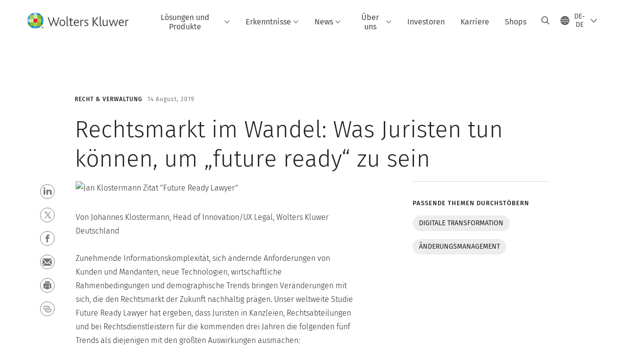

--- FILE ---
content_type: text/html; charset=utf-8
request_url: https://www.wolterskluwer.com/de-de/expert-insights/rechtsmarkt-im-wandel-was-juristen-tun-koennen-um-future-ready-zu-sein
body_size: 20815
content:



<!DOCTYPE html>
<!--[if lt IE 7]>      <html class="no-js lt-ie9 lt-ie8 lt-ie7"> <![endif]-->
<!--[if IE 7]>         <html class="no-js lt-ie9 lt-ie8"> <![endif]-->
<!--[if IE 8]>         <html class="no-js lt-ie9"> <![endif]-->
<!--[if gt IE 8]><!-->
<html class="no-js" lang="de-DE">
<!--<![endif]-->
<head>
    <!-- Load only critical fonts synchronusly -->
    <link rel="preload" as="font" href="/-/media/themes/wolterskluwer/oneweb/www/oneweb/fonts/wk-icons/wk-icons-open.woff" crossorigin />
    <link rel="preload" as="font" href="/-/media/themes/wolterskluwer/oneweb/www/oneweb/fonts/wk-icons/wk-icons-filled.woff" crossorigin />

    <!-- Load scripts asynchronusly -->
<script defer src="/-/media/themes/wolterskluwer/oneweb/www/oneweb/scripts/optimized-min.js?rev=f3fcb1a9e7f34aad9e334e0912fe36fd&t=20260111T073851Z&hash=DC862B948E2E1CA0FA99DC9E6FC7A3FB" type="6eba3a7996412195b2e3883b-text/javascript"></script>
    <!-- Load third party scripts asynchronusly -->

    <!-- Load all css files -->
<link rel="stylesheet" as="style"  href="/-/media/feature/experience%20accelerator/bootstrap%204/bootstrap%204/styles/optimized-min.css?rev=c22e259ea8a24a019821dc2e0c1139b2&t=20231129T105033Z&hash=E3F83863AC58D0F469E45354ED97148D" rel="stylesheet" /><link rel="stylesheet" as="style"  href="/-/media/base%20themes/custom%20oneweb%20theme/styles/optimized-min.css?rev=edde6151773a4916b964bfec0a52651d&t=20220301T130338Z&hash=703E5A44DC70539BA51E9DF98E488946" rel="stylesheet" /><link rel="stylesheet" as="style"  href="/-/media/themes/wolterskluwer/oneweb/www/oneweb/styles/optimized-min.css?rev=b167d4906598449fa2c0ab6e95659187&t=20260108T123439Z&hash=C8BC56A3D5B8955D1B657C023B508D71" rel="stylesheet" />
    
    
    


    <script type="6eba3a7996412195b2e3883b-text/javascript">
        if (window.location.href.indexOf("fallback=true") > -1) {
            var newUrl = window.location.href.replace("?fallback=true", "").replace("&fallback=true", "");
            history.pushState({}, document.title, newUrl);
        }
    </script>


    <title>Rechtsmarkt im Wandel: Was Juristen tun k&#246;nnen, um „future ready“ zu sein | Wolters Kluwer</title>




    <link href="/-/media/project/wolterskluwer/oneweb/common/images/logo/favicon.png?rev=8fd11c2da925430faf1b0eb7e2f2691e&amp;hash=8821B490D04CA0C9BBE51C96609C530E" rel="shortcut icon" />



<meta property="og:description"  content="Die fünf wichtigsten Trends für Juristen in Kanzlein und Unternehmen. "><meta property="og:image"  content="https://www.wolterskluwer.com/-/media/feature/wolterskluwer/oneweb/cards/fallbackimage/wklogo_defaultcardimage.jpg?rev=9516134538da4cb6b7b55e6b9742fa00"><meta property="og:title"  content="Rechtsmarkt im Wandel: Was Juristen tun können, um „future ready“ zu sein"><meta property="og:url"  content="https://www.wolterskluwer.com/de-de/expert-insights/rechtsmarkt-im-wandel-was-juristen-tun-koennen-um-future-ready-zu-sein">


<meta  name="description" content="Die fünf wichtigsten Trends für Juristen in Kanzlein und Unternehmen. "><meta http-equiv="content-language" content="de-de"/>




<meta property="twitter:image"  content="https://www.wolterskluwer.com/-/media/feature/wolterskluwer/oneweb/cards/fallbackimage/wklogo_defaultcardimage.jpg?rev=9516134538da4cb6b7b55e6b9742fa00"><meta property="twitter:description"  content="Die fünf wichtigsten Trends für Juristen in Kanzlein und Unternehmen. "><meta property="twitter:title"  content="Rechtsmarkt im Wandel: Was Juristen tun können, um „future ready“ zu sein"><meta property="twitter:card"  content="summary_large_image">

    <meta name="viewport" content="width=device-width, initial-scale=1, maximum-scale=5" />



<script type="6eba3a7996412195b2e3883b-text/javascript">
    var wkPageData = window.wkPageData || {};
    wkPageData.page = {
          pageInfo:
          {
                  pageID: "{04F88B56-2064-4FC4-95CD-C6BA7FAFBDE8}",
                  pageTitle: "Rechtsmarkt im Wandel: Was Juristen tun k&#246;nnen, um „future ready“ zu sein",
                  pageCreationDate: "2020-08-11",
                  pageFirstPublishDate: "2020-10-04",
                  contentUpdateDate: "2020-10-04",
                  daysSincelLastEdit: "1938"
          },

          category:
          {
                 businessUnit: "LR - Europe - Germany" ,
                 division: "LR" ,
                 allocatedBU: "Germany" ,
                 siteSection: "Expertenbeitr&#228;ge" ,
                 segments: "Law Firms" ,
                 relatedBU: "LR - Europe - Germany" 
          },

         attributes:
         {
                 pageTemplate: "Insight Article Page",
                 pageLanguage: "de-de",
                 audience: "Corporate Counsel|Lawyer Attorney|Notary",
                 areaOfInterest: "Legal",
                 umbrellaTopics: "Digital transformation|Change management",
                 geoAvailability: "Germany"
         }
    };
</script>


        <link rel="alternate" hreflang="de-DE" href="https://www.wolterskluwer.com/de-de/expert-insights/rechtsmarkt-im-wandel-was-juristen-tun-koennen-um-future-ready-zu-sein" />
        <link rel="alternate" hreflang="x-default" href="https://www.wolterskluwer.com/en" />
    <link rel="canonical" href="https://www.wolterskluwer.com/de-de/expert-insights/rechtsmarkt-im-wandel-was-juristen-tun-koennen-um-future-ready-zu-sein" />


<!-- Google Tag Manager --><script data-xp-off type="6eba3a7996412195b2e3883b-text/javascript">(function(w,d,s,l,i){w[l]=w[l]||[];w[l].push({'gtm.start':new Date().getTime(),event:'gtm.js'});var f=d.getElementsByTagName(s)[0],j=d.createElement(s),dl=l!='dataLayer'?'&l='+l:'';j.async=true;j.src='https://www.googletagmanager.com/gtm.js?id='+i+dl;f.parentNode.insertBefore(j,f);})(window,document,'script','dataLayer','GTM-53VFLLN');</script><!-- End Google Tag Manager -->

<!-- OneTrust Cookies Consent Notice start for wolterskluwer.com -->
<script src="https://cdn.cookielaw.org/scripttemplates/otSDKStub.js" data-document-language="true" type="6eba3a7996412195b2e3883b-text/javascript" charset="UTF-8" data-domain-script="9ecb427c-f876-4779-aeff-62bba4f8889f" async defer>
</script>
<script type="6eba3a7996412195b2e3883b-text/javascript">
function OptanonWrapper() { }
</script>
<!-- OneTrust Cookies Consent Notice end for wolterskluwer.com -->

<!-- Custom JS for OneTrust  -->
<script type="6eba3a7996412195b2e3883b-text/javascript">
	function waitForCookieBanner(selector, callback){
	  var timesRun = 0;
	  var waitInterval = setInterval(function(){
		  timesRun += 1;
		  if(timesRun === 500){
			  clearInterval(waitInterval);
		  }
		  if(document.querySelector(selector)){
			  clearInterval(waitInterval);
			  callback();
		  }
	  }, 10);
	};
	window.addEventListener('load', () => {
		waitForCookieBanner("#onetrust-banner-sdk", function(){
			if(document.querySelector(".ot-sdk-container").offsetHeight>0){
				document.querySelector(".onetrust-pc-dark-filter").style ='display : block !important';
			};
			var closeButton = document.querySelector("#close-pc-btn-handler");
			closeButton.addEventListener('click',()=>{
				if(document.querySelector(".ot-sdk-container").offsetHeight>0){
					document.querySelector(".onetrust-pc-dark-filter").classList.add("ot-hide");
					document.querySelector(".onetrust-pc-dark-filter").classList.add("display-overlay");
				}
			});
			var allButtons = document.querySelectorAll("#onetrust-reject-all-handler,#onetrust-accept-btn-handler,#accept-recommended-btn-handler,.ot-pc-refuse-all-handler,.save-preference-btn-handler");
						allButtons.forEach((button)=>{
						button.addEventListener('click',()=>{
							document.querySelector(".onetrust-pc-dark-filter").classList.remove("display-overlay");
					});
				});
		});
	});
</script>

    <link rel="preconnect" href="https://www.gstatic.com" />
    <link rel="preconnect" href="https://fonts.googleapis.com" />
    <link rel="preconnect" href="https://fonts.gstatic.com" />
    <link rel="preconnect" href="https://www.google-analytics.com" />
    <link rel="preconnect" href="https://www.googletagmanager.com" /><script optanon-category="C0003" type="6eba3a7996412195b2e3883b-text/javascript">
window.addEventListener('OneTrustGroupsUpdated', (event) => {
    if (!event.detail.includes("C0003")) return;
    
    const dbpr = 100;
    if (Math.random() * 100 <= 100 - dbpr) return;
    
    const d = "dbbRum";
    const w = window;
    const doc = document;
    
    // Initialize dbbRum array
    w[d] = w[d] || [];
    w[d].push(["presampling", dbpr]);
    
    // Add error listeners
    ["error", "unhandledrejection"].forEach(type => {
        addEventListener(type, e => w[d].push([type, e]));
    });
    
    // Load DebugBear script
    const script = doc.createElement("script");
    script.async = true;
    script.src = "https://cdn.debugbear.com/jmOsAXsjNi5L.js";
    doc.head.appendChild(script);
    
    // Add page data if available
    if (window.wkPageData?.page?.category) {
        const { division, businessUnit } = window.wkPageData.page.category;
        if (division) w[d].push(["tag1", division]);
        if (businessUnit) w[d].push(["tag2", businessUnit]);
    }
	if (window.wkPageData?.page?.attributes) {
        const { pageTemplate } = window.wkPageData.page.attributes;
        if (pageTemplate) w[d].push(["tag3", pageTemplate]);
    }
});
</script>
<script optanon-category="C0003" type="6eba3a7996412195b2e3883b-text/javascript">
window.addEventListener('OneTrustGroupsUpdated', function(event) {
    if (!event.detail.includes("C0003")) { 
        return;
    }

    if (document.querySelector('script[src^="//cdn.mouseflow.com/projects"]')) {
        console.log("Mouseflow script is already loaded.");
        return;
    }

    (function() {
        var PROJECT_ID = "0adf4ddb-d4ab-44cf-a6be-368c4dc5b1c1";
        var mf = document.createElement("script");
        mf.type = "text/javascript"; 
        mf.async = true;
        mf.src = `//cdn.mouseflow.com/projects/${PROJECT_ID}.js`; // Use template literals
        mf.setAttribute("crossorigin", "anonymous");
        document.getElementsByTagName("head")[0].appendChild(mf);

        mf.onload = function() {
            const userData = wkPageData.page.category; 
            if (typeof _mfq !== "undefined" && userData) {
                Object.keys(userData).forEach((key, index) => {
                    _mfq.push(["setVariable", index, key, userData[key]]);
                });
            } else {
                console.log("Mouseflow is not initialized or no user data available.");
            }
        };
    })();
});
</script>


<!-- Site Name -->


<!-- Logos -->


<!-- Social Profile Links -->


<!-- Breadcrumbs -->
<script type="application/ld+json">{"@type":"BreadcrumbList","itemListElement":[{"position":1,"item":{"@id":"https://www.wolterskluwer.com/de-de","name":"Home"},"@type":"ListItem"},{"position":2,"item":{"@id":"https://www.wolterskluwer.com/de-de/expert-insights","name":"Expertenbeiträge"},"@type":"ListItem"},{"position":3,"item":{"@id":"https://www.wolterskluwer.com/de-de/expert-insights/rechtsmarkt-im-wandel-was-juristen-tun-koennen-um-future-ready-zu-sein","name":"Rechtsmarkt im Wandel: Was Juristen tun können, um „future ready“ zu sein"},"@type":"ListItem"}],"@context":"https://schema.org"}</script>

<!-- Page related info -->
<script type="application/ld+json">{"@type":"Article","datePublished":"2019-08-14T00:00:00+00:00","headline":"Rechtsmarkt im Wandel: Was Juristen tun können, um „future ready“ zu sein","image":[],"mainEntityOfPage":{"@type":"WebPage","@id":"https://www.wolterskluwer.com/de-de/expert-insights/rechtsmarkt-im-wandel-was-juristen-tun-koennen-um-future-ready-zu-sein"},"author":[],"description":"Von Johannes Klostermann, Head of Innovation/UX Legal, Wolters Kluwer Deutschland\n\nZunehmende Informationskomplexität, sich ändernde Anforderungen von Kunden und Mandanten, neue Technologien, wirtschaftliche Rahmenbedingungen und demographische Trends bringen Veränderungen mit sich, die den Rechtsmarkt der Zukunft nachhaltig prägen. Unser weltweite Studie Future Ready Lawyer hat ergeben, dass Juristen in Kanzleien, Rechtsabteilungen und bei Rechtsdienstleistern für die kommenden drei Jahren die folgenden fünf Trends als diejenigen mit den größten Auswirkungen ausmachen:\nBewältigung zunehmender Informationsmenge und –komplexität\nFokus auf verbesserte Effizienz und Produktivität\nVerständnis dafür, welche Technologien den höchsten Mehrwert bieten\nSich ändernde Kunden- und Mandantenerwartungen erfüllen\nFinanzielle Themen, einschließlich höheren Preiswettbewerbs, neue/alternative Gebührenstrukturen, Kosteneinsparungen\nAllerdings klafft eine besorgniserregende Lücke zwischen diesen kurzfristig zu erwartenden Triebkräften und dem Grad der Vorbereitung in den Organisationen: Während mehr als zwei Drittel der Juristen erwarten, dass sich diese Trends bis 2022 auf sie auswirken werden, sind laut Umfrage weniger als ein Drittel darauf vorbereitet.\n\nWir haben in der Studie kritische Bereiche ausgemacht, auf die sich Juristen konzentrieren sollten, um den künftig an sie gestellten Anforderungen gerecht zu werden. Mit dem Fokus auf ihre Zukunftsfähigkeit sollten Kanzleien und Unternehmen ihre eigenen Stärken und ihr Entwicklungspotenzial in folgenden Schlüsselkriterien bewerten:","@context":"http://schema.org"}</script>

<!-- Featured Video -->

<!-- Faq Page info -->


<!-- Video Carousel -->


<!-- Video -->


<!-- Profile Page Schema-->


<!-- Organization    -->


<!-- Potential Action    -->


<!-- Product Properties    -->





</head>
<body class="ow-article-cards-container article-page default-device bodyclass" data-grecaptcha="6Lf6x-MUAAAAAATFy_Zy7Y9FezDcp0kmycrG1taQ">
    


<!-- Google Tag Manager (noscript) --><noscript data-xp-off><iframe src="https://www.googletagmanager.com/ns.html?id=GTM-53VFLLN" height="0" width="0" style="display:none;visibility:hidden"></iframe></noscript><!-- End Google Tag Manager (noscript) -->

<div class="site-name" data-site-name="www"></div>

   <script data-xp-off type="6eba3a7996412195b2e3883b-text/javascript">
            // Get cookie function to check existing cookie name
            var getCookie = function(name) {
                var value = "; " + document.cookie;
                var parts = value.split("; " + name + "=");
                if (parts.length == 2) return parts.pop().split(";").shift();
            };
        	
          var urlComposer = function(lang) {
                var u = window.location;
                var path = u.pathname.replace(/(\/[a-z]{2}[-][a-zA-Z]{2})|(\/en$)|(en\/)/g, '');
                path = path.substr(0, 1) !== "/" ? "/"+path : path;
               return u.origin+lang+path;
            }
            
        
            function udtCookieboxClosed() {
                if (typeof udt !== "undefined") {
                    var consent = udt.Choices;
                    // Check for cookie presence
                    var cookieVal = getCookie('UserDataTrustConsent');        
                    
                }
            }
    </script>
    
<!-- #wrapper -->
<div id="wrapper">
    <!-- #header -->
    <header>
        <div id="header" class="container-fluid">
            <div class="row">
<div class="component plain-html col-12">
    <div class="component-content">
    <div class="skip-to-nav-wrapper">
        <a class="skip-nav-link" href="#main-content" aria-label="Skip Header">Navigation überspringen</a>
    </div>    </div>
</div>        <div id="alert-bar" class="alert-wrapper hide">
            <div>
                <div class="row"></div>
            </div>
            <div class="alert-bar language-alert false" role="alert">
                <div class="alert-bar-wrapper">
                            <img alt="alert-icon" src="https://assets.contenthub.wolterskluwer.com/api/public/content/f3d6188f99544aa9b6ed8cd95f76ffc4.svg?v=e6f18377" />
                    <div class="alert-title">
                        In der von Ihnen ausgewählten Sprache stehen leider nicht alle Informationen zur Verfügung.
<a href="/en">Um das gesamte Angebot zu sehen, navigieren Sie bitte zu der globalen Website.</a>
                    </div>
                    <button title="Close Button" class="close-alert" data-action="language">
                        <span class="sr-only">Close</span>
                    </button>
                </div>
            </div>
            <div>
                <div class="row"></div>
            </div>
        </div>



<div class="component row-splitter">
        <div class="container-fluid">
            <div >
                <div class="row">


<div class="component row-splitter">
        <div class="container-fluid">
            <div >
                <div class="row">


<!--Placeholder for hat/breadcrumbs-->
<!-- Navigation Menu -->


    <div class="globalnavhat">
        <div class="global-menu-trigger-wrapper">
            <button class="global-menu-toggle" data-open-label="Globale Navigation &#246;ffnen" data-close-label="Globale Navigation schlie&#223;en"><span class="button-label">Globale Navigation &#246;ffnen</span><i class="wk-icon-chevron-down" aria-hidden="true"></i></button>
            <div class="languageselector_wrapper">
                <div class="row">


    <div class="component language-selector-component">
        <div class="component-content">
                <button class="language-selector-button" aria-label="Select language and country" aria-haspopup="true" aria-expanded="false" aria-controls="language-selector"><i aria-hidden="true" title="globe" class="wk-icon-globe"></i>  <p class="current-language">DE-DE</p> <i class="wk-icon-chevron-down" aria-hidden="true"></i> </button>
                <div class="component tabs language-selector-modal" id="language-selector">
                    <div class="component-content">
                        <div class="language-selector-heading-text"><p style="text-align: center;">Besuchen Sie unsere <a href="https://www.wolterskluwer.com/en">globale Website</a> auf Englisch oder w&auml;hlen Sie unten einen alternativen Standort oder eine alternative Sprache aus</p></div>
                        <div class="tabs-inner">
                            <ul class="tabs-heading">
                                    <li tabindex="0">
                                        <div>
                                            <div class="row">
                                                <div class="component content">
                                                    <div class="component-content">
                                                        <div class="field-heading" data-dm-wk="tabshorizontal.button">
                                                            Amerika
                                                        </div>
                                                    </div>
                                                </div>
                                            </div>
                                        </div>
                                    </li>
                                    <li tabindex="0">
                                        <div>
                                            <div class="row">
                                                <div class="component content">
                                                    <div class="component-content">
                                                        <div class="field-heading" data-dm-wk="tabshorizontal.button">
                                                            Europa
                                                        </div>
                                                    </div>
                                                </div>
                                            </div>
                                        </div>
                                    </li>
                                    <li tabindex="0">
                                        <div>
                                            <div class="row">
                                                <div class="component content">
                                                    <div class="component-content">
                                                        <div class="field-heading" data-dm-wk="tabshorizontal.button">
                                                            Asien-Pazifik
                                                        </div>
                                                    </div>
                                                </div>
                                            </div>
                                        </div>
                                    </li>
                            </ul>
                            <div class="tabs-container">
                                    <div class="tab">
                                        <div class="row">
                                            <div class="row component column-splitter">
                                                    <div class="col-12 col-md-3">
                                                        <div class="row">


<div class="component link-list">
    <div class="component-content">
        <h3 class="language-selector-modal__country-name">Brasilien</h3>

            <div class="language-selector-modal__page">
                <span class="language-selector-modal__page-name">Startseite:</span>
                <ul>

                        <li>
                            <div class="field-link">
                                    <a href="/pt-br" data-variantfieldname="Link">Portugiesisch</a>
                            </div>
                        </li>
                </ul>
            </div>
    </div>
</div>
                                                        </div>
                                                    </div>
                                                    <div class="col-12 col-md-3">
                                                        <div class="row">


<div class="component link-list">
    <div class="component-content">
        <h3 class="language-selector-modal__country-name">Kanada</h3>

            <div class="language-selector-modal__page">
                <span class="language-selector-modal__page-name">Startseite:</span>
                <ul>

                        <li>
                            <div class="field-link">
                                    <a href="/en-ca" data-variantfieldname="Link">Englisch</a>
                            </div>
                        </li>
                        <li>
                            <div class="field-link">
                                    <a href="/fr-ca" data-variantfieldname="Link">Franz&#246;sisch</a>
                            </div>
                        </li>
                </ul>
            </div>
    </div>
</div>
                                                        </div>
                                                    </div>
                                                    <div class="col-12 col-md-3">
                                                        <div class="row">


<div class="component link-list">
    <div class="component-content">
        <h3 class="language-selector-modal__country-name">Lateinamerika</h3>

            <div class="language-selector-modal__page">
                <span class="language-selector-modal__page-name">Startseite:</span>
                <ul>

                        <li>
                            <div class="field-link">
                                    <a href="/es" data-variantfieldname="Link">Spanisch</a>
                            </div>
                        </li>
                </ul>
            </div>
    </div>
</div>
                                                        </div>
                                                    </div>
                                                    <div class="col-12 col-md-3">
                                                        <div class="row">


<div class="component link-list">
    <div class="component-content">
        <h3 class="language-selector-modal__country-name">Vereinigte Staaten</h3>

            <div class="language-selector-modal__page">
                <span class="language-selector-modal__page-name">Startseite:</span>
                <ul>

                        <li>
                            <div class="field-link">
                                    <a href="/en" data-variantfieldname="Link">Englisch</a>
                            </div>
                        </li>
                </ul>
            </div>
    </div>
</div>
                                                        </div>
                                                    </div>
                                            </div>
                                        </div>
                                    </div>
                                    <div class="tab">
                                        <div class="row">
                                            <div class="row component column-splitter">
                                                    <div class="col-12 col-md-3">
                                                        <div class="row">


<div class="component link-list">
    <div class="component-content">
        <h3 class="language-selector-modal__country-name">Belgien</h3>

            <div class="language-selector-modal__page">
                <span class="language-selector-modal__page-name">Startseite:</span>
                <ul>

                        <li>
                            <div class="field-link">
                                    <a href="/nl-be" data-variantfieldname="Link">Niederl&#228;ndisch</a>
                            </div>
                        </li>
                        <li>
                            <div class="field-link">
                                    <a href="/fr-be" data-variantfieldname="Link">Franz&#246;sisch</a>
                            </div>
                        </li>
                </ul>
            </div>
    </div>
</div>
                                                        </div>
                                                    </div>
                                                    <div class="col-12 col-md-3">
                                                        <div class="row">


<div class="component link-list">
    <div class="component-content">
        <h3 class="language-selector-modal__country-name">Tschechische Republik</h3>

            <div class="language-selector-modal__page">
                <span class="language-selector-modal__page-name">Startseite:</span>
                <ul>

                        <li>
                            <div class="field-link">
                                    <a href="/cs-cz" data-variantfieldname="Link">Tschechisch</a>
                            </div>
                        </li>
                </ul>
            </div>
    </div>
</div>
                                                        </div>
                                                    </div>
                                                    <div class="col-12 col-md-3">
                                                        <div class="row">


<div class="component link-list">
    <div class="component-content">
        <h3 class="language-selector-modal__country-name">Danmark</h3>

            <div class="language-selector-modal__page">
                <span class="language-selector-modal__page-name">Startseite:</span>
                <ul>

                        <li>
                            <div class="field-link">
                                    <a href="/da-dk" data-variantfieldname="Link">Danish</a>
                            </div>
                        </li>
                </ul>
            </div>
    </div>
</div>
                                                        </div>
                                                    </div>
                                                    <div class="col-12 col-md-3">
                                                        <div class="row">


<div class="component link-list">
    <div class="component-content">
        <h3 class="language-selector-modal__country-name">Frankreich</h3>

            <div class="language-selector-modal__page">
                <span class="language-selector-modal__page-name">Startseite:</span>
                <ul>

                        <li>
                            <div class="field-link">
                                    <a href="/fr-fr" data-variantfieldname="Link">Franz&#246;sisch</a>
                            </div>
                        </li>
                </ul>
            </div>
    </div>
</div>
                                                        </div>
                                                    </div>
                                                    <div class="col-12 col-md-3">
                                                        <div class="row">


<div class="component link-list">
    <div class="component-content">
        <h3 class="language-selector-modal__country-name">Deutschland</h3>

            <div class="language-selector-modal__page">
                <span class="language-selector-modal__page-name">Startseite:</span>
                <ul>

                        <li>
                            <div class="field-link">
                                    <a href="/de-de" data-variantfieldname="Link">Deutsch</a>
                            </div>
                        </li>
                </ul>
            </div>
            <div class="language-selector-modal__page">
                <span class="language-selector-modal__page-name">Aktuelle Seite:</span>
                <ul>

                        <li>
                            <div class="field-link">
                                    <a href="/de-de/expert-insights/rechtsmarkt-im-wandel-was-juristen-tun-koennen-um-future-ready-zu-sein" data-variantfieldname="Link">Deutsch</a>
                            </div>
                        </li>
                </ul>
            </div>
    </div>
</div>
                                                        </div>
                                                    </div>
                                                    <div class="col-12 col-md-3">
                                                        <div class="row">


<div class="component link-list">
    <div class="component-content">
        <h3 class="language-selector-modal__country-name">Ungarn</h3>

            <div class="language-selector-modal__page">
                <span class="language-selector-modal__page-name">Startseite:</span>
                <ul>

                        <li>
                            <div class="field-link">
                                    <a href="/hu-hu" data-variantfieldname="Link">Ungarisch</a>
                            </div>
                        </li>
                </ul>
            </div>
    </div>
</div>
                                                        </div>
                                                    </div>
                                                    <div class="col-12 col-md-3">
                                                        <div class="row">


<div class="component link-list">
    <div class="component-content">
        <h3 class="language-selector-modal__country-name">Italien</h3>

            <div class="language-selector-modal__page">
                <span class="language-selector-modal__page-name">Startseite:</span>
                <ul>

                        <li>
                            <div class="field-link">
                                    <a href="/it-it" data-variantfieldname="Link">Italienisch</a>
                            </div>
                        </li>
                </ul>
            </div>
    </div>
</div>
                                                        </div>
                                                    </div>
                                                    <div class="col-12 col-md-3">
                                                        <div class="row">


<div class="component link-list">
    <div class="component-content">
        <h3 class="language-selector-modal__country-name">Niederlande</h3>

            <div class="language-selector-modal__page">
                <span class="language-selector-modal__page-name">Startseite:</span>
                <ul>

                        <li>
                            <div class="field-link">
                                    <a href="/nl-nl" data-variantfieldname="Link">Niederl&#228;ndisch</a>
                            </div>
                        </li>
                </ul>
            </div>
    </div>
</div>
                                                        </div>
                                                    </div>
                                                    <div class="col-12 col-md-3">
                                                        <div class="row">


<div class="component link-list">
    <div class="component-content">
        <h3 class="language-selector-modal__country-name">Norwegen</h3>

            <div class="language-selector-modal__page">
                <span class="language-selector-modal__page-name">Startseite:</span>
                <ul>

                        <li>
                            <div class="field-link">
                                    <a href="/nb-no" data-variantfieldname="Link">Norwegisch</a>
                            </div>
                        </li>
                </ul>
            </div>
    </div>
</div>
                                                        </div>
                                                    </div>
                                                    <div class="col-12 col-md-3">
                                                        <div class="row">


<div class="component link-list">
    <div class="component-content">
        <h3 class="language-selector-modal__country-name">Polen</h3>

            <div class="language-selector-modal__page">
                <span class="language-selector-modal__page-name">Startseite:</span>
                <ul>

                        <li>
                            <div class="field-link">
                                    <a href="/pl-pl" data-variantfieldname="Link">Polnisch</a>
                            </div>
                        </li>
                </ul>
            </div>
    </div>
</div>
                                                        </div>
                                                    </div>
                                                    <div class="col-12 col-md-3">
                                                        <div class="row">


<div class="component link-list">
    <div class="component-content">
        <h3 class="language-selector-modal__country-name">Portugal</h3>

            <div class="language-selector-modal__page">
                <span class="language-selector-modal__page-name">Startseite:</span>
                <ul>

                        <li>
                            <div class="field-link">
                                    <a href="/pt-pt" data-variantfieldname="Link">Portugiesisch</a>
                            </div>
                        </li>
                </ul>
            </div>
    </div>
</div>
                                                        </div>
                                                    </div>
                                                    <div class="col-12 col-md-3">
                                                        <div class="row">


<div class="component link-list">
    <div class="component-content">
        <h3 class="language-selector-modal__country-name">Rum&#228;nien</h3>

            <div class="language-selector-modal__page">
                <span class="language-selector-modal__page-name">Startseite:</span>
                <ul>

                        <li>
                            <div class="field-link">
                                    <a href="/ro-ro" data-variantfieldname="Link">Rum&#228;nisch</a>
                            </div>
                        </li>
                </ul>
            </div>
    </div>
</div>
                                                        </div>
                                                    </div>
                                                    <div class="col-12 col-md-3">
                                                        <div class="row">


<div class="component link-list">
    <div class="component-content">
        <h3 class="language-selector-modal__country-name">Slowakei</h3>

            <div class="language-selector-modal__page">
                <span class="language-selector-modal__page-name">Startseite:</span>
                <ul>

                        <li>
                            <div class="field-link">
                                    <a href="/sk-sk" data-variantfieldname="Link">Slowakisch</a>
                            </div>
                        </li>
                </ul>
            </div>
    </div>
</div>
                                                        </div>
                                                    </div>
                                                    <div class="col-12 col-md-3">
                                                        <div class="row">


<div class="component link-list">
    <div class="component-content">
        <h3 class="language-selector-modal__country-name">Spanien</h3>

            <div class="language-selector-modal__page">
                <span class="language-selector-modal__page-name">Startseite:</span>
                <ul>

                        <li>
                            <div class="field-link">
                                    <a href="/es-es" data-variantfieldname="Link">Spanisch</a>
                            </div>
                        </li>
                </ul>
            </div>
    </div>
</div>
                                                        </div>
                                                    </div>
                                                    <div class="col-12 col-md-3">
                                                        <div class="row">


<div class="component link-list">
    <div class="component-content">
        <h3 class="language-selector-modal__country-name">Schweden</h3>

            <div class="language-selector-modal__page">
                <span class="language-selector-modal__page-name">Startseite:</span>
                <ul>

                        <li>
                            <div class="field-link">
                                    <a href="/sv-se" data-variantfieldname="Link">Schwedisch</a>
                            </div>
                        </li>
                </ul>
            </div>
    </div>
</div>
                                                        </div>
                                                    </div>
                                                    <div class="col-12 col-md-3">
                                                        <div class="row">


<div class="component link-list">
    <div class="component-content">
        <h3 class="language-selector-modal__country-name">Vereinigtes K&#246;nigreich</h3>

            <div class="language-selector-modal__page">
                <span class="language-selector-modal__page-name">Startseite:</span>
                <ul>

                        <li>
                            <div class="field-link">
                                    <a href="/en-gb" data-variantfieldname="Link">Englisch</a>
                            </div>
                        </li>
                </ul>
            </div>
    </div>
</div>
                                                        </div>
                                                    </div>
                                            </div>
                                        </div>
                                    </div>
                                    <div class="tab">
                                        <div class="row">
                                            <div class="row component column-splitter">
                                                    <div class="col-12 col-md-3">
                                                        <div class="row">


<div class="component link-list">
    <div class="component-content">
        <h3 class="language-selector-modal__country-name">Australien</h3>

            <div class="language-selector-modal__page">
                <span class="language-selector-modal__page-name">Startseite:</span>
                <ul>

                        <li>
                            <div class="field-link">
                                    <a href="/en-au" data-variantfieldname="Link">Englisch</a>
                            </div>
                        </li>
                </ul>
            </div>
    </div>
</div>
                                                        </div>
                                                    </div>
                                                    <div class="col-12 col-md-3">
                                                        <div class="row">


<div class="component link-list">
    <div class="component-content">
        <h3 class="language-selector-modal__country-name">China</h3>

            <div class="language-selector-modal__page">
                <span class="language-selector-modal__page-name">Startseite:</span>
                <ul>

                        <li>
                            <div class="field-link">
                                    <a href="https://www.wolterskluwer.cn" data-variantfieldname="Link" target="_blank" rel="noopener noreferrer">Vereinfachtes Chinesisch</a>
                            </div>
                        </li>
                </ul>
            </div>
    </div>
</div>
                                                        </div>
                                                    </div>
                                                    <div class="col-12 col-md-3">
                                                        <div class="row">


<div class="component link-list">
    <div class="component-content">
        <h3 class="language-selector-modal__country-name">Hongkong</h3>

            <div class="language-selector-modal__page">
                <span class="language-selector-modal__page-name">Startseite:</span>
                <ul>

                        <li>
                            <div class="field-link">
                                    <a href="/en-hk" data-variantfieldname="Link">Englisch</a>
                            </div>
                        </li>
                </ul>
            </div>
    </div>
</div>
                                                        </div>
                                                    </div>
                                                    <div class="col-12 col-md-3">
                                                        <div class="row">


<div class="component link-list">
    <div class="component-content">
        <h3 class="language-selector-modal__country-name">Indien</h3>

            <div class="language-selector-modal__page">
                <span class="language-selector-modal__page-name">Startseite:</span>
                <ul>

                        <li>
                            <div class="field-link">
                                    <a href="/en-in" data-variantfieldname="Link">Englisch</a>
                            </div>
                        </li>
                </ul>
            </div>
    </div>
</div>
                                                        </div>
                                                    </div>
                                                    <div class="col-12 col-md-3">
                                                        <div class="row">


<div class="component link-list">
    <div class="component-content">
        <h3 class="language-selector-modal__country-name">Japan</h3>

            <div class="language-selector-modal__page">
                <span class="language-selector-modal__page-name">Startseite:</span>
                <ul>

                        <li>
                            <div class="field-link">
                                    <a href="/ja-jp" data-variantfieldname="Link">Japanisch</a>
                            </div>
                        </li>
                </ul>
            </div>
    </div>
</div>
                                                        </div>
                                                    </div>
                                                    <div class="col-12 col-md-3">
                                                        <div class="row">


<div class="component link-list">
    <div class="component-content">
        <h3 class="language-selector-modal__country-name">Malaysia</h3>

            <div class="language-selector-modal__page">
                <span class="language-selector-modal__page-name">Startseite:</span>
                <ul>

                        <li>
                            <div class="field-link">
                                    <a href="/en-my" data-variantfieldname="Link">Englisch</a>
                            </div>
                        </li>
                </ul>
            </div>
    </div>
</div>
                                                        </div>
                                                    </div>
                                                    <div class="col-12 col-md-3">
                                                        <div class="row">


<div class="component link-list">
    <div class="component-content">
        <h3 class="language-selector-modal__country-name">Neuseeland</h3>

            <div class="language-selector-modal__page">
                <span class="language-selector-modal__page-name">Startseite:</span>
                <ul>

                        <li>
                            <div class="field-link">
                                    <a href="/en-nz" data-variantfieldname="Link">Englisch</a>
                            </div>
                        </li>
                </ul>
            </div>
    </div>
</div>
                                                        </div>
                                                    </div>
                                                    <div class="col-12 col-md-3">
                                                        <div class="row">


<div class="component link-list">
    <div class="component-content">
        <h3 class="language-selector-modal__country-name">Philippinen</h3>

            <div class="language-selector-modal__page">
                <span class="language-selector-modal__page-name">Startseite:</span>
                <ul>

                        <li>
                            <div class="field-link">
                                    <a href="/en-ph" data-variantfieldname="Link">Englisch</a>
                            </div>
                        </li>
                </ul>
            </div>
    </div>
</div>
                                                        </div>
                                                    </div>
                                                    <div class="col-12 col-md-3">
                                                        <div class="row">


<div class="component link-list">
    <div class="component-content">
        <h3 class="language-selector-modal__country-name">Singapur</h3>

            <div class="language-selector-modal__page">
                <span class="language-selector-modal__page-name">Startseite:</span>
                <ul>

                        <li>
                            <div class="field-link">
                                    <a href="/en-sg" data-variantfieldname="Link">Englisch</a>
                            </div>
                        </li>
                </ul>
            </div>
    </div>
</div>
                                                        </div>
                                                    </div>
                                                    <div class="col-12 col-md-3">
                                                        <div class="row">


<div class="component link-list">
    <div class="component-content">
        <h3 class="language-selector-modal__country-name">S&#252;dkorea</h3>

            <div class="language-selector-modal__page">
                <span class="language-selector-modal__page-name">Startseite:</span>
                <ul>

                        <li>
                            <div class="field-link">
                                    <a href="/ko-kr" data-variantfieldname="Link">Englisch</a>
                            </div>
                        </li>
                </ul>
            </div>
    </div>
</div>
                                                        </div>
                                                    </div>
                                                    <div class="col-12 col-md-3">
                                                        <div class="row">


<div class="component link-list">
    <div class="component-content">
        <h3 class="language-selector-modal__country-name">Taiwan</h3>

            <div class="language-selector-modal__page">
                <span class="language-selector-modal__page-name">Startseite:</span>
                <ul>

                        <li>
                            <div class="field-link">
                                    <a href="/zh-tw" data-variantfieldname="Link">Englisch</a>
                            </div>
                        </li>
                </ul>
            </div>
    </div>
</div>
                                                        </div>
                                                    </div>
                                                    <div class="col-12 col-md-3">
                                                        <div class="row">


<div class="component link-list">
    <div class="component-content">
        <h3 class="language-selector-modal__country-name">Thailand</h3>

            <div class="language-selector-modal__page">
                <span class="language-selector-modal__page-name">Startseite:</span>
                <ul>

                        <li>
                            <div class="field-link">
                                    <a href="/th-th" data-variantfieldname="Link">Englisch</a>
                            </div>
                        </li>
                </ul>
            </div>
    </div>
</div>
                                                        </div>
                                                    </div>
                                                    <div class="col-12 col-md-3">
                                                        <div class="row">


<div class="component link-list">
    <div class="component-content">
        <h3 class="language-selector-modal__country-name">Vietnam</h3>

            <div class="language-selector-modal__page">
                <span class="language-selector-modal__page-name">Startseite:</span>
                <ul>

                        <li>
                            <div class="field-link">
                                    <a href="/vi-vn" data-variantfieldname="Link">Englisch</a>
                            </div>
                        </li>
                </ul>
            </div>
    </div>
</div>
                                                        </div>
                                                    </div>
                                            </div>
                                        </div>
                                    </div>
                            </div>
                        </div>
                    </div>
                </div>
        </div>
    </div>
</div>
            </div>
        </div>
    </div>

<nav aria-label="Wolters Kluwer Navigation" id="globalNav">
    <div class="ow-global-nav-container">
        <div class="ow-global-nav-wrapper">
            <div>
                <div class="row">
<div class="component image file-type-icon-media-link header-logo">
    <div class="component-content">
<a title="Logo" href="/de-de"><picture title="Wolters Kluwer Logo"><source srcset="https://cdn.wolterskluwer.io/wk/jumpstart-v3-assets/0.x.x/logo/medium.svg" media="(max-width:991px)" width="161px" height="26px"></source><source srcset="https://cdn.wolterskluwer.io/wk/jumpstart-v3-assets/0.x.x/logo/medium.svg" media="(max-width:1199px)" width="161px" height="26px"></source><source srcset="https://cdn.wolterskluwer.io/wk/jumpstart-v3-assets/0.x.x/logo/large.svg" media="(min-width:1200px) and (max-width:1599px)" width="161px" height="26px"></source><img src="https://cdn.wolterskluwer.io/wk/jumpstart-v3-assets/0.x.x/logo/large.svg" alt="Wolters Kluwer Logo" width="214px" height="34px" /></picture></a>    </div>
</div>
</div>
            </div>
            <div class="ow-global-nav-main" id="Main-Menu">
                <ul class="ow-global-nav-list-level-1">
                        <li class="ow-global-nav-item-level-1">
                                <button class="ow-global-nav-link-level-1" type="button" aria-haspopup="true" aria-expanded="false" aria-controls="nav-level-1-l&#246;sungen-und-produkte">
                                    L&#246;sungen und Produkte
                                    <i class="wk-icon-chevron-down" aria-hidden="true"></i>
                                </button>
                                                            <ul class="ow-global-nav-list-level-2" id="nav-level-1-l&#246;sungen-und-produkte">
                                        <li class="ow-global-nav-item-level-2">
                                                <button class="ow-global-nav-link-level-2 submenu-button" type="button" aria-expanded="false" aria-controls="nav-level-2-content-nach-produktname">
                                                    Nach Produktname
                                                    <i class="wk-icon-chevron-down" aria-hidden="true"></i>
                                                </button>
                                                                                            <div class="ow-global-nav-content-panel ow-global-nav-level-2-content" id="nav-level-2-content-nach-produktname">


<div class="ow-global-nav-content-section  " id="content-section-steuern-und-buchhaltung">
    <h3 class="content-heading">Steuern und Buchhaltung</h3>
            <ul class="ow-global-nav-features-list">
                <li class="ow-global-nav-feature-item">
                    <a class="ow-global-nav-feature-link" href="https://www.wolterskluwer.com/de-de/solutions/addison-komplettloesung-steuerberater" target="">
                        ADDISON Komplettl&#246;sung f&#252;r Steuerberater
                    </a>
                        <p class="link-description">Software f&#252;r Steuerberater</p>
                </li>
                <li class="ow-global-nav-feature-item">
                    <a class="ow-global-nav-feature-link" href="https://www.wolterskluwer.com/de-de/solutions/addison-komplettloesung-mittelstand" target="">
                        ADDISON Komplettl&#246;sung f&#252;r den Mittelstand
                    </a>
                        <p class="link-description">Software f&#252;r Unternehmen</p>
                </li>
                <li class="ow-global-nav-feature-item">
                    <a class="ow-global-nav-feature-link" href="https://www.wolterskluwer.com/de-de/solutions/addison-handwerk" target="">
                        ADDISON Handwerk
                    </a>
                        <p class="link-description">Software f&#252;r Handwerksbetriebe</p>
                </li>
                <li class="ow-global-nav-feature-item">
                    <a class="ow-global-nav-feature-link" href="https://www.wolterskluwer.com/de-de/solutions/addison-komplettloesung-mittelstand/addison-lohn-und-gehaltsabrechnung-sme" target="">
                        ADDISON Lohn &amp; Gehalt
                    </a>
                        <p class="link-description">Lohnabrechnung f&#252;r kleine und gro&#223;e Unternehmen</p>
                </li>
        </ul>
            <a href="https://www.wolterskluwer.com/de-de/tax-and-accounting" class="ow-global-nav-cta secondary-cta" target="">
            <span>Mehr erfahren</span>
                <span title="arrow-right" class="wk-icon-arrow-right" aria-hidden="true"></span>


        </a>
</div>

<div class="ow-global-nav-content-section  " id="content-section-recht-&amp;-verwaltung">
    <h3 class="content-heading">Recht &amp; Verwaltung</h3>
            <ul class="ow-global-nav-features-list">
                <li class="ow-global-nav-feature-item">
                    <a class="ow-global-nav-feature-link" href="https://www.wolterskluwer.com/de-de/solutions/annotext" target="">
                        AnNoText
                    </a>
                        <p class="link-description">Kanzleisoftware und digitale Fallbearbeitung f&#252;r Anw&#228;lte</p>
                </li>
                <li class="ow-global-nav-feature-item">
                    <a class="ow-global-nav-feature-link" href="https://www.wolterskluwer.com/de-de/solutions/wolters-kluwer-online" target="">
                        Wolters Kluwer Online
                    </a>
                        <p class="link-description">Alles, was Experten bewegt</p>
                </li>
                <li class="ow-global-nav-feature-item">
                    <a class="ow-global-nav-feature-link" href="https://www.wolterskluwer.com/de-de/solutions/legisway" target="">
                        Legisway
                    </a>
                        <p class="link-description">All-in-One-Software f&#252;r Rechtsabteilungen</p>
                </li>
                <li class="ow-global-nav-feature-item">
                    <a class="ow-global-nav-feature-link" href="https://www.wolterskluwer.com/de-de/solutions/egovpraxis" target="">
                        eGovPraxis
                    </a>
                        <p class="link-description">Expertenl&#246;sungen f&#252;r die kommunale Praxis</p>
                </li>
        </ul>
            <a href="https://www.wolterskluwer.com/de-de/legal" class="ow-global-nav-cta secondary-cta" target="">
            <span>Mehr erfahren</span>
                <span title="arrow-right" class="wk-icon-arrow-right" aria-hidden="true"></span>


        </a>
</div>

<div class="ow-global-nav-content-section  " id="content-section-corporate-performance-und-esg--------------------------">
    <h3 class="content-heading">Corporate Performance und ESG                          </h3>
            <ul class="ow-global-nav-features-list">
                <li class="ow-global-nav-feature-item">
                    <a class="ow-global-nav-feature-link" href="https://www.wolterskluwer.com/de-de/solutions/cch-tagetik" target="">
                        CCH Tagetik
                    </a>
                        <p class="link-description">Software f&#252;r vereinheitlichtes Leistungsmanagement</p>
                </li>
                <li class="ow-global-nav-feature-item">
                    <a class="ow-global-nav-feature-link" href="https://www.wolterskluwer.com/de-de/solutions/enablon" target="">
                        Enablon
                    </a>
                        <p class="link-description">Softwarel&#246;sungen f&#252;r Risiko und Compliance, Technik und Vor&#228;gnge sowie EHAQ und Nachhaltigkeit</p>
                </li>
                <li class="ow-global-nav-feature-item">
                    <a class="ow-global-nav-feature-link" href="https://www.wolterskluwer.com/de-de/solutions/teammate" target="">
                        TeamMate
                    </a>
                        <p class="link-description">L&#246;sungen f&#252;r Pr&#252;fer</p>
                </li>
        </ul>
            <a href="https://www.wolterskluwer.com/de-de/esg" class="ow-global-nav-cta secondary-cta" target="">
            <span> Mehr erfahren</span>
                <span title="arrow-right" class="wk-icon-arrow-right" aria-hidden="true"></span>


        </a>
</div>

<div class="ow-global-nav-content-section  " id="content-section-gesundheit">
    <h3 class="content-heading">Gesundheit</h3>
            <ul class="ow-global-nav-features-list">
                <li class="ow-global-nav-feature-item">
                    <a class="ow-global-nav-feature-link" href="https://www.wolterskluwer.com/de-de/solutions/uptodate" target="">
                        UpToDate
                    </a>
                        <p class="link-description">Branchenf&#252;hrende Unterst&#252;tzung bei klinischen Entscheidungen</p>
                </li>
                <li class="ow-global-nav-feature-item">
                    <a class="ow-global-nav-feature-link" href="https://www.wolterskluwer.com/de-de/solutions/ovid" target="">
                        Ovid
                    </a>
                        <p class="link-description">Die weltweit vertrauensw&#252;rdigste Plattform f&#252;r die medizinische Forschung</p>
                </li>
                <li class="ow-global-nav-feature-item">
                    <a class="ow-global-nav-feature-link" href="https://www.wolterskluwer.com/de-de/solutions/uptodate/drug-decision-support" target="">
                        UpToDate LexiDrug
                    </a>
                        <p class="link-description">Evidenzbasierte L&#246;sungen f&#252;r Arzneimittelreferenzen</p>
                </li>
                <li class="ow-global-nav-feature-item">
                    <a class="ow-global-nav-feature-link" href="https://www.wolterskluwer.com/de-de/solutions/ovid/ovid-synthesis" target="">
                        Ovid Synthesis
                    </a>
                        <p class="link-description">Workflow-L&#246;sung zur Verbesserung in der klinischen Praxis</p>
                </li>
        </ul>
            <a href="https://www.wolterskluwer.com/de-de/health" class="ow-global-nav-cta secondary-cta" target="">
            <span>Mehr erfahren</span>
                <span title="arrow-right" class="wk-icon-arrow-right" aria-hidden="true"></span>


        </a>
</div>

<div class="ow-global-nav-content-section highlight-background " id="content-section-n&#252;tzliche-links">
    <h3 class="content-heading">N&#252;tzliche Links</h3>
            <ul class="ow-global-nav-features-list">
                <li class="ow-global-nav-feature-item">
                    <a class="ow-global-nav-feature-link" href="https://www.wolterskluwer.com/de-de/solutions" target="">
                        L&#246;sungen
                    </a>
                </li>
                <li class="ow-global-nav-feature-item">
                    <a class="ow-global-nav-feature-link" href="https://www.wolterskluwer.com/de-de/my-account-login" target="">
                        Login
                    </a>
                </li>
                <li class="ow-global-nav-feature-item">
                    <a class="ow-global-nav-feature-link" href="https://www.wolterskluwer.com/de-de/know/shops-deutschland" target="">
                        Shops
                    </a>
                </li>
        </ul>
    </div>                                                </div>
                                        </li>
                                </ul>
                        </li>
                        <li class="ow-global-nav-item-level-1">
                                <button class="ow-global-nav-link-level-1" type="button" aria-haspopup="true" aria-expanded="false" aria-controls="nav-level-1-erkenntnisse">
                                    Erkenntnisse
                                    <i class="wk-icon-chevron-down" aria-hidden="true"></i>
                                </button>
                                                            <ul class="ow-global-nav-list-level-2" id="nav-level-1-erkenntnisse">
                                        <li class="ow-global-nav-item-level-2">
                                                <button class="ow-global-nav-link-level-2 submenu-button" type="button" aria-expanded="false" aria-controls="nav-level-2-content-erkenntnisse">
                                                    Erkenntnisse
                                                    <i class="wk-icon-chevron-down" aria-hidden="true"></i>
                                                </button>
                                                                                            <div class="ow-global-nav-content-panel ow-global-nav-level-2-content" id="nav-level-2-content-erkenntnisse">


<div class="ow-global-nav-content-section  " id="content-section-expertenbeitr&#228;ge">
    <h3 class="content-heading">Expertenbeitr&#228;ge</h3>
        <p class="content-description">Die Expertenbeitr&#228;ge von Wolters Kluwer bieten wertvolle Expertise und Informationen, die Entscheidungsprozesse beschleunigen.</p>
                <a href="https://www.wolterskluwer.com/de-de/expert-insights" class="ow-global-nav-cta primary-cta" target="">
            <span>Alle Expertenbeitr&#228;ge anzeigen</span>
                <span title="arrow-right" class="wk-icon-arrow-right" aria-hidden="true"></span>


        </a>
</div>

<div class="ow-global-nav-content-section  " id="content-section-vorgestellte-berichte">
    <h3 class="content-heading">Vorgestellte Berichte</h3>
            <ul class="ow-global-nav-features-list">
                <li class="ow-global-nav-feature-item">
                    <a class="ow-global-nav-feature-link" href="https://www.wolterskluwer.com/de-de/know/future-ready-accountant" target="">
                        Future Ready Accountant
                    </a>
                </li>
                <li class="ow-global-nav-feature-item">
                    <a class="ow-global-nav-feature-link" href="https://www.wolterskluwer.com/de-de/know/future-ready-healthcare" target="">
                        Future Ready Healthcare
                    </a>
                </li>
                <li class="ow-global-nav-feature-item">
                    <a class="ow-global-nav-feature-link" href="https://www.wolterskluwer.com/de-de/know/future-ready-lawyer-2024" target="">
                        Future Ready Lawyer
                    </a>
                </li>
        </ul>
    </div>

<div class="ow-global-nav-content-section  " id="content-section-trendthemen">
    <h3 class="content-heading">Trendthemen</h3>
            <ul class="ow-global-nav-features-list">
                <li class="ow-global-nav-feature-item">
                    <a class="ow-global-nav-feature-link" href="https://www.wolterskluwer.com/de-de/about-us/artificial-intelligence" target="">
                        K&#252;nstliche Intelligenz (KI)
                    </a>
                </li>
        </ul>
    </div>                                                </div>
                                        </li>
                                        <li class="ow-global-nav-item-level-2">
                                                <button class="ow-global-nav-link-level-2 submenu-button" type="button" aria-expanded="false" aria-controls="nav-level-2-nach-fachgebiet">
                                                    Nach Fachgebiet
                                                    <i class="wk-icon-chevron-down" aria-hidden="true"></i>
                                                </button>
                                                                                            <ul class="ow-global-nav-list-level-3" id="nav-level-2-nach-fachgebiet">
                                                        <li class="ow-global-nav-item-level-3">
                                                                <button class="ow-global-nav-link-level-3 submenu-button" type="button" aria-expanded="false" aria-controls="nav-level-3-steuern-und-buchhaltung">
                                                                    Steuern und Buchhaltung
                                                                    <i class="wk-icon-chevron-down" aria-hidden="true"></i>
                                                                </button>
                                                                                                                            <div class="ow-global-nav-list-level-4 ow-global-nav-content-panel" id="nav-level-3-steuern-und-buchhaltung">


<div class="ow-global-nav-content-section  " id="content-section-erkenntnisse">
    <h3 class="content-heading">Erkenntnisse</h3>
            <ul class="ow-global-nav-features-list query-list">
                <li class="ow-global-nav-feature-item"><a class="ow-global-nav-feature-link" href="/de-de/expert-insights/ki-und-cloud-kmu">KMU durch die digitale Transformation führen: Vorteile der Cloud</a></li>
                <li class="ow-global-nav-feature-item"><a class="ow-global-nav-feature-link" href="/de-de/expert-insights/ki-fuer-kmu">Vom Potenzial zur Praxis: Aufbau von KI-Reife in kleinen Unternehmen</a></li>
                <li class="ow-global-nav-feature-item"><a class="ow-global-nav-feature-link" href="/de-de/expert-insights/digitale-e-signatur">Vierstellige Ersparnis pro Jahr dank der ADDISON E-Signatur</a></li>
                <li class="ow-global-nav-feature-item"><a class="ow-global-nav-feature-link" href="/de-de/expert-insights/neue-berichtspakete-addison-datacube">Von der Buchung zur Strategie: Neue Berichtspakete für Kanzleien und Unternehmen im ADDISON DataCube</a></li>
        </ul>
    </div>

<div class="ow-global-nav-content-section  " id="content-section-trendthemen">
    <h3 class="content-heading">Trendthemen</h3>
            <ul class="ow-global-nav-features-list">
                <li class="ow-global-nav-feature-item">
                    <a class="ow-global-nav-feature-link" href="https://www.wolterskluwer.com/de-de/about-us/artificial-intelligence" target="">
                        K&#252;nstliche Intelligenz (KI)
                    </a>
                </li>
                <li class="ow-global-nav-feature-item">
                    <a class="ow-global-nav-feature-link" href="https://www.wolterskluwer.com/de-de/know/artificial-intelligence-tax-accounting" target="">
                        K&#252;nstliche Intelligenz (KI) in Steuer- und Rechnungswesen
                    </a>
                </li>
        </ul>
    </div>                                                                </div>
                                                        </li>
                                                        <li class="ow-global-nav-item-level-3">
                                                                <button class="ow-global-nav-link-level-3 submenu-button" type="button" aria-expanded="false" aria-controls="nav-level-3-recht-&amp;-verwaltung">
                                                                    Recht &amp; Verwaltung
                                                                    <i class="wk-icon-chevron-down" aria-hidden="true"></i>
                                                                </button>
                                                                                                                            <div class="ow-global-nav-list-level-4 ow-global-nav-content-panel" id="nav-level-3-recht-&amp;-verwaltung">


<div class="ow-global-nav-content-section  split-columns" id="content-section-erkenntnisse">
    <h3 class="content-heading">Erkenntnisse</h3>
            <ul class="ow-global-nav-features-list query-list">
                <li class="ow-global-nav-feature-item"><a class="ow-global-nav-feature-link" href="/de-de/expert-insights/vob-100-jahre-rueckblick">100 Jahre VOB - Rückblick und Ausblick</a></li>
                <li class="ow-global-nav-feature-item"><a class="ow-global-nav-feature-link" href="/de-de/expert-insights/vob-100-interview-prof-leupertz">100 Jahre VOB: Prof. Leupertz über Meilensteine und ihre Zukunft</a></li>
                <li class="ow-global-nav-feature-item"><a class="ow-global-nav-feature-link" href="/de-de/expert-insights/handbuch-familienrecht-interview">Interview mit Dr. Gerhardt zur 13. Auflage des Handbuch Familienrecht </a></li>
                <li class="ow-global-nav-feature-item"><a class="ow-global-nav-feature-link" href="/de-de/expert-insights/neue-eingliederungshilfe"> Die neue Eingliederungshilfe</a></li>
                <li class="ow-global-nav-feature-item"><a class="ow-global-nav-feature-link" href="/de-de/expert-insights/the-future-of-legal-work-with-ai">KI-Vorreiter im Rechtsmarkt: So treibt Legisway die Innovation voran</a></li>
                <li class="ow-global-nav-feature-item"><a class="ow-global-nav-feature-link" href="/de-de/expert-insights/ai-for-corporate-lawyers">KI für Unternehmensjuristen: Ein Leitfaden für Rechtsabteilungen im Jahr 2025</a></li>
                <li class="ow-global-nav-feature-item"><a class="ow-global-nav-feature-link" href="/de-de/expert-insights/bgb-kommentar-interview">BGB-Kommentar PWW: Herausgeber-Interview zum 20. Jubiläum</a></li>
                <li class="ow-global-nav-feature-item"><a class="ow-global-nav-feature-link" href="/de-de/expert-insights/deepfakes-rechtlicher-schutz">Deepfakes bedrohen uns alle – aber schutzlos sind wir nicht</a></li>
        </ul>
    </div>                                                                </div>
                                                        </li>
                                                        <li class="ow-global-nav-item-level-3">
                                                                <button class="ow-global-nav-link-level-3 submenu-button" type="button" aria-expanded="false" aria-controls="nav-level-3-corporate-performance-und-esg">
                                                                    Corporate Performance und ESG
                                                                    <i class="wk-icon-chevron-down" aria-hidden="true"></i>
                                                                </button>
                                                                                                                            <div class="ow-global-nav-list-level-4 ow-global-nav-content-panel" id="nav-level-3-corporate-performance-und-esg">


<div class="ow-global-nav-content-section  split-columns" id="content-section-erkenntnisse">
    <h3 class="content-heading">Erkenntnisse</h3>
            <ul class="ow-global-nav-features-list query-list">
                <li class="ow-global-nav-feature-item"><a class="ow-global-nav-feature-link" href="/de-de/expert-insights/wb-masterclass-next-level-tax">Next Level Tax: Die Integration moderner Steuerlösungen</a></li>
                <li class="ow-global-nav-feature-item"><a class="ow-global-nav-feature-link" href="/de-de/expert-insights/wb-masterclass-consistent-corporate-management-with-cch-tagetik">Vom manuellen Aufwand zur Effizienz - Konsistente Unternehmenssteuerung mit CCH Tagetik</a></li>
                <li class="ow-global-nav-feature-item"><a class="ow-global-nav-feature-link" href="/de-de/expert-insights/traton-se-teammate-audit">TRATON SE & TeamMate+ Audit</a></li>
                <li class="ow-global-nav-feature-item"><a class="ow-global-nav-feature-link" href="/de-de/expert-insights/ferrero-teammate-audit">Ferrero & TeamMate+ Audit</a></li>
                <li class="ow-global-nav-feature-item"><a class="ow-global-nav-feature-link" href="/de-de/expert-insights/gartner-mq-fpa">Wolters Kluwer im 2025 Gartner® Magic Quadrant™ for Financial Planning Software als Leader ausgezeichnet</a></li>
                <li class="ow-global-nav-feature-item"><a class="ow-global-nav-feature-link" href="/de-de/expert-insights/wb-solvency-ll-reporting">Solvency II-Berichterstattung – Mit CCH Tagetik bereit für die Zukunft</a></li>
                <li class="ow-global-nav-feature-item"><a class="ow-global-nav-feature-link" href="/de-de/expert-insights/operational-transfer-pricing-guide">Finance, übernehmen Sie: operative Verrechnungspreise brauchen Führung</a></li>
                <li class="ow-global-nav-feature-item"><a class="ow-global-nav-feature-link" href="/de-de/expert-insights/wb-expert-insights-unplugged-excel">Expert insights unplugged: Talk, tap, transform: Analytics reimagined in Excel 365</a></li>
        </ul>
    </div>                                                                </div>
                                                        </li>
                                                        <li class="ow-global-nav-item-level-3">
                                                                <button class="ow-global-nav-link-level-3 submenu-button" type="button" aria-expanded="false" aria-controls="nav-level-3-gesundheit">
                                                                    Gesundheit
                                                                    <i class="wk-icon-chevron-down" aria-hidden="true"></i>
                                                                </button>
                                                                                                                            <div class="ow-global-nav-list-level-4 ow-global-nav-content-panel" id="nav-level-3-gesundheit">


<div class="ow-global-nav-content-section  split-columns" id="content-section-erkenntnisse">
    <h3 class="content-heading">Erkenntnisse</h3>
            <ul class="ow-global-nav-features-list query-list">
                <li class="ow-global-nav-feature-item"><a class="ow-global-nav-feature-link" href="/de-de/expert-insights/from-evidence-to-ai-why-provenance-matters-in-clinical-decision-support">Von der Evidenz zur KI: Warum die Herkunft von Daten bei der klinischen Entscheidungsunterstützung essenziell ist</a></li>
                <li class="ow-global-nav-feature-item"><a class="ow-global-nav-feature-link" href="/de-de/expert-insights/aligning-patient-care-teams-through-pharmacy-integration">Bessere Abstimmung der Behandlungsteams durch die Integration der Apotheke</a></li>
                <li class="ow-global-nav-feature-item"><a class="ow-global-nav-feature-link" href="/de-de/expert-insights/driving-momentum-in-healthcare-technology-amid-dramatic-change">Die Gesundheitsversorgung verändert sich drastisch – auch dank neuer Technologien</a></li>
                <li class="ow-global-nav-feature-item"><a class="ow-global-nav-feature-link" href="/de-de/expert-insights/4-pillars-of-trust-in-clinical-genai-solutions">Verantwortungsvolle KI im Gesundheitswesen: Vier Säulen des Vertrauens für klinische generative KI</a></li>
                <li class="ow-global-nav-feature-item"><a class="ow-global-nav-feature-link" href="/de-de/expert-insights/fuenf-gruende-fuer-eine-loesung-zur-unterstuetzung-klinischer-entscheidungen">Fünf Gründe, warum eine Lösung zur Unterstützung klinischer Entscheidungen für Ihr Krankenhaus unverzichtbar ist</a></li>
                <li class="ow-global-nav-feature-item"><a class="ow-global-nav-feature-link" href="/de-de/expert-insights/krankenhaeuser-fit-fuer-die-zukunft-machen">Krankenhäuser fit für die Zukunft machen: welche Handlungsfelder jetzt nutzen?</a></li>
                <li class="ow-global-nav-feature-item"><a class="ow-global-nav-feature-link" href="/de-de/expert-insights/building-patient-provider-partnerships-better-diabetes-care-management">Aufbau von Partnerschaften zwischen Patienten und Behandlern für eine bessere Diabetesversorgung</a></li>
                <li class="ow-global-nav-feature-item"><a class="ow-global-nav-feature-link" href="/de-de/expert-insights/clinical-decision-support-investing-right">Unterstützung bei klinischen Entscheidungen: Richtig investieren</a></li>
        </ul>
    </div>                                                                </div>
                                                        </li>
                                                </ul>
                                        </li>
                                </ul>
                        </li>
                        <li class="ow-global-nav-item-level-1">
                                <button class="ow-global-nav-link-level-1" type="button" aria-haspopup="true" aria-expanded="false" aria-controls="nav-level-1-content-news">
                                    News
                                    <i class="wk-icon-chevron-down" aria-hidden="true"></i>
                                </button>
                                                            <div class="ow-global-nav-content-panel ow-global-nav-level-1-content" id="nav-level-1-content-news">


<div class="ow-global-nav-content-section  " id="content-section-news-&amp;-pressemeldungen">
    <h3 class="content-heading">News &amp; Pressemeldungen</h3>
        <p class="content-description">Lesen Sie aktuelle Neuigkeiten und Pressemitteilungen von Wolters Kluwer.</p>
                <a href="https://www.wolterskluwer.com/de-de/news" class="ow-global-nav-cta primary-cta" target="">
            <span>Besuchen Sie unseren Newsroom</span>
                <span title="arrow-right" class="wk-icon-arrow-right" aria-hidden="true"></span>


        </a>
</div>

<div class="ow-global-nav-content-section  " id="content-section-newsroom-hub">
    <h3 class="content-heading">Newsroom-Hub</h3>
            <ul class="ow-global-nav-features-list">
                <li class="ow-global-nav-feature-item">
                    <a class="ow-global-nav-feature-link" href="https://www.wolterskluwer.com/de-de/contact-us?compositeLink=%7B3599423F-0B5F-4E64-8AA5-70272B12ED92%7D" target="">
                        Medienanfragen
                    </a>
                </li>
                <li class="ow-global-nav-feature-item">
                    <a class="ow-global-nav-feature-link" href="https://assets.contenthub.wolterskluwer.com/api/public/content/2630611-wolters-kluwer-2024-annual-report-cd216d4be7?v=7a259453" target="">
                        Jahresbericht
                    </a>
                </li>
                <li class="ow-global-nav-feature-item">
                    <a class="ow-global-nav-feature-link" href="https://www.wolterskluwer.com/de-de/events" target="">
                        Veranstaltungen
                    </a>
                </li>
        </ul>
    </div>

<div class="ow-global-nav-content-section  split-columns" id="content-section-neueste-nachrichten">
    <h3 class="content-heading">Neueste Nachrichten</h3>
            <ul class="ow-global-nav-features-list query-list">
                <li class="ow-global-nav-feature-item"><a class="ow-global-nav-feature-link" href="/de-de/news/wolters-kluwer-integriert-inhalte-fuer-deutschland-in-libra-ai-workspace">Wolters Kluwer integriert führende juristische Inhalte für Deutschland in seinen Libra AI Workspace</a></li>
                <li class="ow-global-nav-feature-item"><a class="ow-global-nav-feature-link" href="/de-de/news/ki-im-schulmanagement-interview-mit-pavle-madzirov">Vom Experiment zur Routine: KI im Schulmanagement – Interview mit Pavle Madzirov&nbsp;</a></li>
                <li class="ow-global-nav-feature-item"><a class="ow-global-nav-feature-link" href="/de-de/news/digitale-wissensvermittlung-neu-gedacht">Digitale Wissensvermittlung neu gedacht: Von Fachtexten zu Kurzvideos </a></li>
                <li class="ow-global-nav-feature-item"><a class="ow-global-nav-feature-link" href="/de-de/news/zukunftsstudie-schulmanagement-2025-thomas-henseler">Zukunftsstudie Schulmanagement 2025: Orientierung in Zeiten digitaler und rechtlicher Transformation&nbsp;</a></li>
                <li class="ow-global-nav-feature-item"><a class="ow-global-nav-feature-link" href="/de-de/news/praxisclips">„PraxisClips: Komplexe Urteile in zwei Minuten erklärt“ – Interview mit Christiane Klimaschka, Digital Content Manager bei Wolters Kluwer</a></li>
                <li class="ow-global-nav-feature-item"><a class="ow-global-nav-feature-link" href="/de-de/news/wk-top-vendor-law-firm-saas-solution-provider-2026">Wolters Kluwer als führender Anbieter von SaaS-Lösungen für Kanzleimanagement in Mitteleuropa für 2026 ausgezeichnet</a></li>
                <li class="ow-global-nav-feature-item"><a class="ow-global-nav-feature-link" href="/de-de/news/wolters-kluwer-to-acquire-legal-ai-assistant-software-provider-libra-technology-gmbh">Wolters Kluwer übernimmt Libra Technology GmbH, Anbieter von Legal AI Assistant Software</a></li>
                <li class="ow-global-nav-feature-item"><a class="ow-global-nav-feature-link" href="/de-de/news/zukunftsstudie-schulmanagement-2025">KI wird Alltag im Schulmanagement – Drei Viertel der Schulleitungen nutzen Künstliche Intelligenz</a></li>
        </ul>
    </div>                                </div>
                        </li>
                        <li class="ow-global-nav-item-level-1">
                                <button class="ow-global-nav-link-level-1" type="button" aria-haspopup="true" aria-expanded="false" aria-controls="nav-level-1-content-&#252;ber-uns">
                                    &#220;ber uns
                                    <i class="wk-icon-chevron-down" aria-hidden="true"></i>
                                </button>
                                                            <div class="ow-global-nav-content-panel ow-global-nav-level-1-content" id="nav-level-1-content-&#252;ber-uns">


<div class="ow-global-nav-content-section  " id="content-section-&#252;ber-wolters-kluwer">
    <h3 class="content-heading">&#220;ber Wolters Kluwer</h3>
        <p class="content-description">Wolters Kluwer ist ein weltweiter Anbieter von Fachinformationen, Software und Services f&#252;r Juristen, Steuerberater und Wirtschaftspr&#252;fer, Klinik- und Pflegepersonal sowie f&#252;r die Bereiche Finanzen, Auditing, Regulatorisches und Compliance.</p>
                <a href="https://www.wolterskluwer.com/de-de/about-us" class="ow-global-nav-cta primary-cta" target="">
            <span>Mehr erfahren</span>
                <span title="arrow-right" class="wk-icon-arrow-right" aria-hidden="true"></span>


        </a>
</div>

<div class="ow-global-nav-content-section  " id="content-section-unternehmen">
    <h3 class="content-heading">Unternehmen</h3>
            <ul class="ow-global-nav-features-list">
                <li class="ow-global-nav-feature-item">
                    <a class="ow-global-nav-feature-link" href="https://www.wolterskluwer.com/de-de/about-us" target="">
                        &#220;ber uns
                    </a>
                </li>
                <li class="ow-global-nav-feature-item">
                    <a class="ow-global-nav-feature-link" href="https://assets.contenthub.wolterskluwer.com/api/public/content/2630611-wolters-kluwer-2024-annual-report-cd216d4be7?v=7a259453" target="">
                        Jahresbericht
                    </a>
                </li>
                <li class="ow-global-nav-feature-item">
                    <a class="ow-global-nav-feature-link" href="https://www.wolterskluwer.com/de-de/news" target="">
                        Newsroom-Hub
                    </a>
                </li>
                <li class="ow-global-nav-feature-item">
                    <a class="ow-global-nav-feature-link" href="https://www.wolterskluwer.com/de-de/contact-us" target="">
                        Kontakt
                    </a>
                </li>
        </ul>
    </div>                                </div>
                        </li>
                        <li class="ow-global-nav-item-level-1">
                                <a class="ow-global-nav-link-level-1" href="https://www.wolterskluwer.com/de-de/investors" target="">
                                    Investoren
                                </a>
                                                    </li>
                        <li class="ow-global-nav-item-level-1">
                                <a class="ow-global-nav-link-level-1" href="https://careers.wolterskluwer.com/de-de" target="">
                                    Karriere
                                </a>
                                                    </li>
                        <li class="ow-global-nav-item-level-1">
                                <a class="ow-global-nav-link-level-1" href="https://www.wolterskluwer.com/de-de/know/shops-deutschland" target="">
                                    Shops
                                </a>
                                                    </li>
                </ul>
            </div>
            <div class="search_and_languageselector_wrapper">
                <div class="row">



    <div class="component search-header" data-searchheader-settings-item-id="" data-database="web">
            <span class="search-header__placeholder-text">Suchen</span>
            <div class="search-header__wrapper">
                <input id="search-input" data-redirection-url="/de-de/search-results"
                       class="search-header__input"
                       type="search"
                       placeholder="Suchen"
                       aria-label="Search">
                <button class="search-header__button" type="submit" aria-label="Search"></button>
                <div class="search-header__suggestions"
                     data-delay="500">
                    <ul class="search-header__suggestions-items"></ul>
                    <div class="search-header__no-suggestions" role="alert">No Suggestion</div>
                    <div class="search-header__suggestions-footer">
                        <a href="#" class="search-header__suggestions-footer-link"
                           data-template="Alle Ergebnisse anzeigen f&#252;r &quot;${q}&quot;"></a>
                    </div>
                </div>
            </div>
            <button class="search-header__toggle" type="button" aria-label="Expand Search" data-collapse="Collapse Search"
                    data-expand="Expand Search"></button>
    </div>



    <div class="component language-selector-component">
        <div class="component-content">
                <button class="language-selector-button" aria-label="Select language and country" aria-haspopup="true" aria-expanded="false" aria-controls="language-selector"><i aria-hidden="true" title="globe" class="wk-icon-globe"></i>  <p class="current-language">DE-DE</p> <i class="wk-icon-chevron-down" aria-hidden="true"></i> </button>
                <div class="component tabs language-selector-modal" id="language-selector">
                    <div class="component-content">
                        <div class="language-selector-heading-text"><p style="text-align: center;">Besuchen Sie unsere <a href="https://www.wolterskluwer.com/en">globale Website</a> auf Englisch oder w&auml;hlen Sie unten einen alternativen Standort oder eine alternative Sprache aus</p></div>
                        <div class="tabs-inner">
                            <ul class="tabs-heading">
                                    <li tabindex="0">
                                        <div>
                                            <div class="row">
                                                <div class="component content">
                                                    <div class="component-content">
                                                        <div class="field-heading" data-dm-wk="tabshorizontal.button">
                                                            Amerika
                                                        </div>
                                                    </div>
                                                </div>
                                            </div>
                                        </div>
                                    </li>
                                    <li tabindex="0">
                                        <div>
                                            <div class="row">
                                                <div class="component content">
                                                    <div class="component-content">
                                                        <div class="field-heading" data-dm-wk="tabshorizontal.button">
                                                            Europa
                                                        </div>
                                                    </div>
                                                </div>
                                            </div>
                                        </div>
                                    </li>
                                    <li tabindex="0">
                                        <div>
                                            <div class="row">
                                                <div class="component content">
                                                    <div class="component-content">
                                                        <div class="field-heading" data-dm-wk="tabshorizontal.button">
                                                            Asien-Pazifik
                                                        </div>
                                                    </div>
                                                </div>
                                            </div>
                                        </div>
                                    </li>
                            </ul>
                            <div class="tabs-container">
                                    <div class="tab">
                                        <div class="row">
                                            <div class="row component column-splitter">
                                                    <div class="col-12 col-md-3">
                                                        <div class="row">


<div class="component link-list">
    <div class="component-content">
        <h3 class="language-selector-modal__country-name">Brasilien</h3>

            <div class="language-selector-modal__page">
                <span class="language-selector-modal__page-name">Startseite:</span>
                <ul>

                        <li>
                            <div class="field-link">
                                    <a href="/pt-br" data-variantfieldname="Link">Portugiesisch</a>
                            </div>
                        </li>
                </ul>
            </div>
    </div>
</div>
                                                        </div>
                                                    </div>
                                                    <div class="col-12 col-md-3">
                                                        <div class="row">


<div class="component link-list">
    <div class="component-content">
        <h3 class="language-selector-modal__country-name">Kanada</h3>

            <div class="language-selector-modal__page">
                <span class="language-selector-modal__page-name">Startseite:</span>
                <ul>

                        <li>
                            <div class="field-link">
                                    <a href="/en-ca" data-variantfieldname="Link">Englisch</a>
                            </div>
                        </li>
                        <li>
                            <div class="field-link">
                                    <a href="/fr-ca" data-variantfieldname="Link">Franz&#246;sisch</a>
                            </div>
                        </li>
                </ul>
            </div>
    </div>
</div>
                                                        </div>
                                                    </div>
                                                    <div class="col-12 col-md-3">
                                                        <div class="row">


<div class="component link-list">
    <div class="component-content">
        <h3 class="language-selector-modal__country-name">Lateinamerika</h3>

            <div class="language-selector-modal__page">
                <span class="language-selector-modal__page-name">Startseite:</span>
                <ul>

                        <li>
                            <div class="field-link">
                                    <a href="/es" data-variantfieldname="Link">Spanisch</a>
                            </div>
                        </li>
                </ul>
            </div>
    </div>
</div>
                                                        </div>
                                                    </div>
                                                    <div class="col-12 col-md-3">
                                                        <div class="row">


<div class="component link-list">
    <div class="component-content">
        <h3 class="language-selector-modal__country-name">Vereinigte Staaten</h3>

            <div class="language-selector-modal__page">
                <span class="language-selector-modal__page-name">Startseite:</span>
                <ul>

                        <li>
                            <div class="field-link">
                                    <a href="/en" data-variantfieldname="Link">Englisch</a>
                            </div>
                        </li>
                </ul>
            </div>
    </div>
</div>
                                                        </div>
                                                    </div>
                                            </div>
                                        </div>
                                    </div>
                                    <div class="tab">
                                        <div class="row">
                                            <div class="row component column-splitter">
                                                    <div class="col-12 col-md-3">
                                                        <div class="row">


<div class="component link-list">
    <div class="component-content">
        <h3 class="language-selector-modal__country-name">Belgien</h3>

            <div class="language-selector-modal__page">
                <span class="language-selector-modal__page-name">Startseite:</span>
                <ul>

                        <li>
                            <div class="field-link">
                                    <a href="/nl-be" data-variantfieldname="Link">Niederl&#228;ndisch</a>
                            </div>
                        </li>
                        <li>
                            <div class="field-link">
                                    <a href="/fr-be" data-variantfieldname="Link">Franz&#246;sisch</a>
                            </div>
                        </li>
                </ul>
            </div>
    </div>
</div>
                                                        </div>
                                                    </div>
                                                    <div class="col-12 col-md-3">
                                                        <div class="row">


<div class="component link-list">
    <div class="component-content">
        <h3 class="language-selector-modal__country-name">Tschechische Republik</h3>

            <div class="language-selector-modal__page">
                <span class="language-selector-modal__page-name">Startseite:</span>
                <ul>

                        <li>
                            <div class="field-link">
                                    <a href="/cs-cz" data-variantfieldname="Link">Tschechisch</a>
                            </div>
                        </li>
                </ul>
            </div>
    </div>
</div>
                                                        </div>
                                                    </div>
                                                    <div class="col-12 col-md-3">
                                                        <div class="row">


<div class="component link-list">
    <div class="component-content">
        <h3 class="language-selector-modal__country-name">Danmark</h3>

            <div class="language-selector-modal__page">
                <span class="language-selector-modal__page-name">Startseite:</span>
                <ul>

                        <li>
                            <div class="field-link">
                                    <a href="/da-dk" data-variantfieldname="Link">Danish</a>
                            </div>
                        </li>
                </ul>
            </div>
    </div>
</div>
                                                        </div>
                                                    </div>
                                                    <div class="col-12 col-md-3">
                                                        <div class="row">


<div class="component link-list">
    <div class="component-content">
        <h3 class="language-selector-modal__country-name">Frankreich</h3>

            <div class="language-selector-modal__page">
                <span class="language-selector-modal__page-name">Startseite:</span>
                <ul>

                        <li>
                            <div class="field-link">
                                    <a href="/fr-fr" data-variantfieldname="Link">Franz&#246;sisch</a>
                            </div>
                        </li>
                </ul>
            </div>
    </div>
</div>
                                                        </div>
                                                    </div>
                                                    <div class="col-12 col-md-3">
                                                        <div class="row">


<div class="component link-list">
    <div class="component-content">
        <h3 class="language-selector-modal__country-name">Deutschland</h3>

            <div class="language-selector-modal__page">
                <span class="language-selector-modal__page-name">Startseite:</span>
                <ul>

                        <li>
                            <div class="field-link">
                                    <a href="/de-de" data-variantfieldname="Link">Deutsch</a>
                            </div>
                        </li>
                </ul>
            </div>
            <div class="language-selector-modal__page">
                <span class="language-selector-modal__page-name">Aktuelle Seite:</span>
                <ul>

                        <li>
                            <div class="field-link">
                                    <a href="/de-de/expert-insights/rechtsmarkt-im-wandel-was-juristen-tun-koennen-um-future-ready-zu-sein" data-variantfieldname="Link">Deutsch</a>
                            </div>
                        </li>
                </ul>
            </div>
    </div>
</div>
                                                        </div>
                                                    </div>
                                                    <div class="col-12 col-md-3">
                                                        <div class="row">


<div class="component link-list">
    <div class="component-content">
        <h3 class="language-selector-modal__country-name">Ungarn</h3>

            <div class="language-selector-modal__page">
                <span class="language-selector-modal__page-name">Startseite:</span>
                <ul>

                        <li>
                            <div class="field-link">
                                    <a href="/hu-hu" data-variantfieldname="Link">Ungarisch</a>
                            </div>
                        </li>
                </ul>
            </div>
    </div>
</div>
                                                        </div>
                                                    </div>
                                                    <div class="col-12 col-md-3">
                                                        <div class="row">


<div class="component link-list">
    <div class="component-content">
        <h3 class="language-selector-modal__country-name">Italien</h3>

            <div class="language-selector-modal__page">
                <span class="language-selector-modal__page-name">Startseite:</span>
                <ul>

                        <li>
                            <div class="field-link">
                                    <a href="/it-it" data-variantfieldname="Link">Italienisch</a>
                            </div>
                        </li>
                </ul>
            </div>
    </div>
</div>
                                                        </div>
                                                    </div>
                                                    <div class="col-12 col-md-3">
                                                        <div class="row">


<div class="component link-list">
    <div class="component-content">
        <h3 class="language-selector-modal__country-name">Niederlande</h3>

            <div class="language-selector-modal__page">
                <span class="language-selector-modal__page-name">Startseite:</span>
                <ul>

                        <li>
                            <div class="field-link">
                                    <a href="/nl-nl" data-variantfieldname="Link">Niederl&#228;ndisch</a>
                            </div>
                        </li>
                </ul>
            </div>
    </div>
</div>
                                                        </div>
                                                    </div>
                                                    <div class="col-12 col-md-3">
                                                        <div class="row">


<div class="component link-list">
    <div class="component-content">
        <h3 class="language-selector-modal__country-name">Norwegen</h3>

            <div class="language-selector-modal__page">
                <span class="language-selector-modal__page-name">Startseite:</span>
                <ul>

                        <li>
                            <div class="field-link">
                                    <a href="/nb-no" data-variantfieldname="Link">Norwegisch</a>
                            </div>
                        </li>
                </ul>
            </div>
    </div>
</div>
                                                        </div>
                                                    </div>
                                                    <div class="col-12 col-md-3">
                                                        <div class="row">


<div class="component link-list">
    <div class="component-content">
        <h3 class="language-selector-modal__country-name">Polen</h3>

            <div class="language-selector-modal__page">
                <span class="language-selector-modal__page-name">Startseite:</span>
                <ul>

                        <li>
                            <div class="field-link">
                                    <a href="/pl-pl" data-variantfieldname="Link">Polnisch</a>
                            </div>
                        </li>
                </ul>
            </div>
    </div>
</div>
                                                        </div>
                                                    </div>
                                                    <div class="col-12 col-md-3">
                                                        <div class="row">


<div class="component link-list">
    <div class="component-content">
        <h3 class="language-selector-modal__country-name">Portugal</h3>

            <div class="language-selector-modal__page">
                <span class="language-selector-modal__page-name">Startseite:</span>
                <ul>

                        <li>
                            <div class="field-link">
                                    <a href="/pt-pt" data-variantfieldname="Link">Portugiesisch</a>
                            </div>
                        </li>
                </ul>
            </div>
    </div>
</div>
                                                        </div>
                                                    </div>
                                                    <div class="col-12 col-md-3">
                                                        <div class="row">


<div class="component link-list">
    <div class="component-content">
        <h3 class="language-selector-modal__country-name">Rum&#228;nien</h3>

            <div class="language-selector-modal__page">
                <span class="language-selector-modal__page-name">Startseite:</span>
                <ul>

                        <li>
                            <div class="field-link">
                                    <a href="/ro-ro" data-variantfieldname="Link">Rum&#228;nisch</a>
                            </div>
                        </li>
                </ul>
            </div>
    </div>
</div>
                                                        </div>
                                                    </div>
                                                    <div class="col-12 col-md-3">
                                                        <div class="row">


<div class="component link-list">
    <div class="component-content">
        <h3 class="language-selector-modal__country-name">Slowakei</h3>

            <div class="language-selector-modal__page">
                <span class="language-selector-modal__page-name">Startseite:</span>
                <ul>

                        <li>
                            <div class="field-link">
                                    <a href="/sk-sk" data-variantfieldname="Link">Slowakisch</a>
                            </div>
                        </li>
                </ul>
            </div>
    </div>
</div>
                                                        </div>
                                                    </div>
                                                    <div class="col-12 col-md-3">
                                                        <div class="row">


<div class="component link-list">
    <div class="component-content">
        <h3 class="language-selector-modal__country-name">Spanien</h3>

            <div class="language-selector-modal__page">
                <span class="language-selector-modal__page-name">Startseite:</span>
                <ul>

                        <li>
                            <div class="field-link">
                                    <a href="/es-es" data-variantfieldname="Link">Spanisch</a>
                            </div>
                        </li>
                </ul>
            </div>
    </div>
</div>
                                                        </div>
                                                    </div>
                                                    <div class="col-12 col-md-3">
                                                        <div class="row">


<div class="component link-list">
    <div class="component-content">
        <h3 class="language-selector-modal__country-name">Schweden</h3>

            <div class="language-selector-modal__page">
                <span class="language-selector-modal__page-name">Startseite:</span>
                <ul>

                        <li>
                            <div class="field-link">
                                    <a href="/sv-se" data-variantfieldname="Link">Schwedisch</a>
                            </div>
                        </li>
                </ul>
            </div>
    </div>
</div>
                                                        </div>
                                                    </div>
                                                    <div class="col-12 col-md-3">
                                                        <div class="row">


<div class="component link-list">
    <div class="component-content">
        <h3 class="language-selector-modal__country-name">Vereinigtes K&#246;nigreich</h3>

            <div class="language-selector-modal__page">
                <span class="language-selector-modal__page-name">Startseite:</span>
                <ul>

                        <li>
                            <div class="field-link">
                                    <a href="/en-gb" data-variantfieldname="Link">Englisch</a>
                            </div>
                        </li>
                </ul>
            </div>
    </div>
</div>
                                                        </div>
                                                    </div>
                                            </div>
                                        </div>
                                    </div>
                                    <div class="tab">
                                        <div class="row">
                                            <div class="row component column-splitter">
                                                    <div class="col-12 col-md-3">
                                                        <div class="row">


<div class="component link-list">
    <div class="component-content">
        <h3 class="language-selector-modal__country-name">Australien</h3>

            <div class="language-selector-modal__page">
                <span class="language-selector-modal__page-name">Startseite:</span>
                <ul>

                        <li>
                            <div class="field-link">
                                    <a href="/en-au" data-variantfieldname="Link">Englisch</a>
                            </div>
                        </li>
                </ul>
            </div>
    </div>
</div>
                                                        </div>
                                                    </div>
                                                    <div class="col-12 col-md-3">
                                                        <div class="row">


<div class="component link-list">
    <div class="component-content">
        <h3 class="language-selector-modal__country-name">China</h3>

            <div class="language-selector-modal__page">
                <span class="language-selector-modal__page-name">Startseite:</span>
                <ul>

                        <li>
                            <div class="field-link">
                                    <a href="https://www.wolterskluwer.cn" data-variantfieldname="Link" target="_blank" rel="noopener noreferrer">Vereinfachtes Chinesisch</a>
                            </div>
                        </li>
                </ul>
            </div>
    </div>
</div>
                                                        </div>
                                                    </div>
                                                    <div class="col-12 col-md-3">
                                                        <div class="row">


<div class="component link-list">
    <div class="component-content">
        <h3 class="language-selector-modal__country-name">Hongkong</h3>

            <div class="language-selector-modal__page">
                <span class="language-selector-modal__page-name">Startseite:</span>
                <ul>

                        <li>
                            <div class="field-link">
                                    <a href="/en-hk" data-variantfieldname="Link">Englisch</a>
                            </div>
                        </li>
                </ul>
            </div>
    </div>
</div>
                                                        </div>
                                                    </div>
                                                    <div class="col-12 col-md-3">
                                                        <div class="row">


<div class="component link-list">
    <div class="component-content">
        <h3 class="language-selector-modal__country-name">Indien</h3>

            <div class="language-selector-modal__page">
                <span class="language-selector-modal__page-name">Startseite:</span>
                <ul>

                        <li>
                            <div class="field-link">
                                    <a href="/en-in" data-variantfieldname="Link">Englisch</a>
                            </div>
                        </li>
                </ul>
            </div>
    </div>
</div>
                                                        </div>
                                                    </div>
                                                    <div class="col-12 col-md-3">
                                                        <div class="row">


<div class="component link-list">
    <div class="component-content">
        <h3 class="language-selector-modal__country-name">Japan</h3>

            <div class="language-selector-modal__page">
                <span class="language-selector-modal__page-name">Startseite:</span>
                <ul>

                        <li>
                            <div class="field-link">
                                    <a href="/ja-jp" data-variantfieldname="Link">Japanisch</a>
                            </div>
                        </li>
                </ul>
            </div>
    </div>
</div>
                                                        </div>
                                                    </div>
                                                    <div class="col-12 col-md-3">
                                                        <div class="row">


<div class="component link-list">
    <div class="component-content">
        <h3 class="language-selector-modal__country-name">Malaysia</h3>

            <div class="language-selector-modal__page">
                <span class="language-selector-modal__page-name">Startseite:</span>
                <ul>

                        <li>
                            <div class="field-link">
                                    <a href="/en-my" data-variantfieldname="Link">Englisch</a>
                            </div>
                        </li>
                </ul>
            </div>
    </div>
</div>
                                                        </div>
                                                    </div>
                                                    <div class="col-12 col-md-3">
                                                        <div class="row">


<div class="component link-list">
    <div class="component-content">
        <h3 class="language-selector-modal__country-name">Neuseeland</h3>

            <div class="language-selector-modal__page">
                <span class="language-selector-modal__page-name">Startseite:</span>
                <ul>

                        <li>
                            <div class="field-link">
                                    <a href="/en-nz" data-variantfieldname="Link">Englisch</a>
                            </div>
                        </li>
                </ul>
            </div>
    </div>
</div>
                                                        </div>
                                                    </div>
                                                    <div class="col-12 col-md-3">
                                                        <div class="row">


<div class="component link-list">
    <div class="component-content">
        <h3 class="language-selector-modal__country-name">Philippinen</h3>

            <div class="language-selector-modal__page">
                <span class="language-selector-modal__page-name">Startseite:</span>
                <ul>

                        <li>
                            <div class="field-link">
                                    <a href="/en-ph" data-variantfieldname="Link">Englisch</a>
                            </div>
                        </li>
                </ul>
            </div>
    </div>
</div>
                                                        </div>
                                                    </div>
                                                    <div class="col-12 col-md-3">
                                                        <div class="row">


<div class="component link-list">
    <div class="component-content">
        <h3 class="language-selector-modal__country-name">Singapur</h3>

            <div class="language-selector-modal__page">
                <span class="language-selector-modal__page-name">Startseite:</span>
                <ul>

                        <li>
                            <div class="field-link">
                                    <a href="/en-sg" data-variantfieldname="Link">Englisch</a>
                            </div>
                        </li>
                </ul>
            </div>
    </div>
</div>
                                                        </div>
                                                    </div>
                                                    <div class="col-12 col-md-3">
                                                        <div class="row">


<div class="component link-list">
    <div class="component-content">
        <h3 class="language-selector-modal__country-name">S&#252;dkorea</h3>

            <div class="language-selector-modal__page">
                <span class="language-selector-modal__page-name">Startseite:</span>
                <ul>

                        <li>
                            <div class="field-link">
                                    <a href="/ko-kr" data-variantfieldname="Link">Englisch</a>
                            </div>
                        </li>
                </ul>
            </div>
    </div>
</div>
                                                        </div>
                                                    </div>
                                                    <div class="col-12 col-md-3">
                                                        <div class="row">


<div class="component link-list">
    <div class="component-content">
        <h3 class="language-selector-modal__country-name">Taiwan</h3>

            <div class="language-selector-modal__page">
                <span class="language-selector-modal__page-name">Startseite:</span>
                <ul>

                        <li>
                            <div class="field-link">
                                    <a href="/zh-tw" data-variantfieldname="Link">Englisch</a>
                            </div>
                        </li>
                </ul>
            </div>
    </div>
</div>
                                                        </div>
                                                    </div>
                                                    <div class="col-12 col-md-3">
                                                        <div class="row">


<div class="component link-list">
    <div class="component-content">
        <h3 class="language-selector-modal__country-name">Thailand</h3>

            <div class="language-selector-modal__page">
                <span class="language-selector-modal__page-name">Startseite:</span>
                <ul>

                        <li>
                            <div class="field-link">
                                    <a href="/th-th" data-variantfieldname="Link">Englisch</a>
                            </div>
                        </li>
                </ul>
            </div>
    </div>
</div>
                                                        </div>
                                                    </div>
                                                    <div class="col-12 col-md-3">
                                                        <div class="row">


<div class="component link-list">
    <div class="component-content">
        <h3 class="language-selector-modal__country-name">Vietnam</h3>

            <div class="language-selector-modal__page">
                <span class="language-selector-modal__page-name">Startseite:</span>
                <ul>

                        <li>
                            <div class="field-link">
                                    <a href="/vi-vn" data-variantfieldname="Link">Englisch</a>
                            </div>
                        </li>
                </ul>
            </div>
    </div>
</div>
                                                        </div>
                                                    </div>
                                            </div>
                                        </div>
                                    </div>
                            </div>
                        </div>
                    </div>
                </div>
        </div>
    </div>
</div>
                <div class="globalnav_hamburger_button_wrapper">
                    <button class="globalnav_hamburger_button" aria-label="Toggle main menu" aria-haspopup="true" aria-expanded="false" aria-controls="Main-Menu"><i aria-hidden="true" class="menu-icon wk-icon-menu"></i></button>
                </div>
            </div>
        </div>
    </div>
</nav>
<div class="global-nav-overlay" aria-hidden="false"></div>
</div>
            </div>
        </div>
        <div class="container-fluid">
            <div >
                <div class="row"></div>
            </div>
        </div>
</div></div>
            </div>
        </div>
        <div class="container-fluid">
            <div >
                <div class="row"></div>
            </div>
        </div>
        <div class=" placeholder-gap container-fluid">
            <div >
                <div class="row"></div>
            </div>
        </div>
</div></div>
        </div>
    </header>
    <!-- /#header -->
    <!-- #content -->
    <main>
        <div id="content" class="container">
            <div class="row">
<div class="component article-header col-12">
    <div class="component-content">
<div class="image field-image" aria-hidden="true"></div><div class="container no-padding"><div class="col-lg-10 offset-lg-1 no-padding"><div class="eyebrow"><span class="interest-area field-name">Recht &amp; Verwaltung</span><span class="date field-editorial-publish-date">14 August, 2019</span></div><h1 class="title field-title">Rechtsmarkt im Wandel: Was Juristen tun können, um „future ready“ zu sein</h1><div class="author-section"></div></div></div>    </div>
</div>


<div class="row component column-splitter">
        <div class="col-12 col-md-8 col-lg-1 sticky-wrapper">
            <div class="row">    <div class="component social-share vertical col-12">
        <div class="component-content">
<div class="share-sticky"><div class="share-wrapper"><div class="share-btn share-btn-linkedin" aria-label="Share on Linkedin"></div><div class="share-btn share-btn-twitter" aria-label=" Share on Twitter"></div><div class="share-btn share-btn-facebook" aria-label="Share on Facebook"></div><div class="share-btn share-btn-mail" aria-label="Share with Mail"></div><div class="share-btn share-btn-print" aria-label="Print"></div><div class="share-btn share-btn-link" aria-label="Copy Link"></div></div></div>        </div>
    </div>
</div>
        </div>
        <div class="col-12 col-md-8 col-lg-6">
            <div class="row">


<div class="component row-splitter">
        <div class="container-fluid">
            <div >
                <div class="row"></div>
            </div>
        </div>
        <div class="container-fluid">
            <div >
                <div class="row">

    <div class="component rich-text article-text">
        <div class="component-content">
<p><img alt="Jan Klostermann Zitat &quot;Future Ready Lawyer&quot;" style="height: 300px; width: 600px;" src="https://assets.contenthub.wolterskluwer.com/api/public/content/31013e8a39b04207b4e40d0ad81f591b"/> </p>
<p>Von Johannes Klostermann, Head of Innovation/UX Legal, Wolters Kluwer Deutschland<br />
<br />
Zunehmende Informationskomplexit&auml;t, sich &auml;ndernde Anforderungen von Kunden und Mandanten, neue Technologien, wirtschaftliche Rahmenbedingungen und demographische Trends bringen Ver&auml;nderungen mit sich, die den Rechtsmarkt der Zukunft nachhaltig pr&auml;gen. Unser weltweite Studie Future Ready Lawyer hat ergeben, dass Juristen in Kanzleien, Rechtsabteilungen und bei Rechtsdienstleistern f&uuml;r die kommenden drei Jahren die folgenden f&uuml;nf Trends als diejenigen mit den gr&ouml;&szlig;ten Auswirkungen ausmachen:<br />
<br />
1. Bew&auml;ltigung zunehmender Informationsmenge und &ndash;komplexit&auml;t<br />
2. Fokus auf verbesserte Effizienz und Produktivit&auml;t<br />
3. Verst&auml;ndnis daf&uuml;r, welche Technologien den h&ouml;chsten Mehrwert bieten<br />
4. Sich &auml;ndernde Kunden- und Mandantenerwartungen erf&uuml;llen<br />
5. Finanzielle Themen, einschlie&szlig;lich h&ouml;heren Preiswettbewerbs, neue/alternative Geb&uuml;hrenstrukturen, Kosteneinsparungen</p>
<p>Allerdings klafft eine besorgniserregende L&uuml;cke zwischen diesen kurzfristig zu erwartenden Triebkr&auml;ften und dem Grad der Vorbereitung in den Organisationen: W&auml;hrend mehr als zwei Drittel der Juristen erwarten, dass sich diese Trends bis 2022 auf sie auswirken werden, sind laut Umfrage weniger als ein Drittel darauf vorbereitet.<br />
<br />
Wir haben in der Studie kritische Bereiche ausgemacht, auf die sich Juristen konzentrieren sollten, um den k&uuml;nftig an sie gestellten Anforderungen gerecht zu werden. Mit dem Fokus auf ihre Zukunftsf&auml;higkeit sollten Kanzleien und Unternehmen ihre eigenen St&auml;rken und ihr Entwicklungspotenzial in folgenden Schl&uuml;sselkriterien bewerten:</p>
<h2>F&uuml;hrungsstil und Unternehmenskultur</h2>
<p><strong>Der F&uuml;hrungsstil sollte eine klare strategische Vision vermitteln und es sollte eine Unternehmenskultur geschaffen werden, die offen f&uuml;r Ver&auml;nderungen ist, um die Ziele gemeinsam zu erreichen.</strong>
</p>
<p>Ohne eine starke F&uuml;hrung und eine Kultur, die Ver&auml;nderungen zul&auml;sst, werden sich Organisationen nicht weiterentwickeln k&ouml;nnen. Viele Juristen weisen in unserer Studie darauf hin, dass F&uuml;hrungskr&auml;fte mehr tun k&ouml;nnten, um ihre Organisationen zukunftsf&auml;hig zu machen. Tats&auml;chlich geben 55 Prozent der Befragten in der Future Ready Lawyer Studie an, dass der Widerstand der F&uuml;hrung gegen Ver&auml;nderungen und die Herausforderungen des Change Managements die gr&ouml;&szlig;ten Hindernisse f&uuml;r Ver&auml;nderungen in ihren Organisationen darstellen.
</p>
<h2>Potenzial</h2>
<p><strong>Diversifizieren Sie das Fachwissen und die F&auml;higkeiten Ihrer Mitarbeiter, um die Potenziale und das Knowhow in Ihrem Unternehmen als Ganzes zu st&auml;rken.</strong>
</p>
<p>Kanzleien und Rechtsabteilungen m&uuml;ssen sich breiter aufstellen, was die Kompetenzverteilung betrifft &ndash; das gilt auch f&uuml;r Technologieexperten. Rund acht von zehn der befragten Juristen geben an, dass der verst&auml;rkte Einsatz von Technologien bis 2022 eine gr&ouml;&szlig;ere Rolle bei der Erbringung von Dienstleistungen spielen wird. Doch das Fehlen von F&auml;higkeiten und technologischen Kenntnissen sind laut der Umfrageergebnisse die Hauptgr&uuml;nde, warum Organisationen neuen Technologien gegen&uuml;ber ablehnend sind. Die gute Nachricht ist, dass die Befragten den wichtigsten Schritt bereits identifiziert haben, den Organisationen heute unternehmen m&uuml;ssen, um sich f&uuml;r die k&uuml;nftigen Herausforderungen bereit zu machen: die Einstellung von Technologiespezialisten.
</p>
<h2>Technologie</h2>
<p><strong>Erkennen Sie die Kundenbed&uuml;rfnisse und konzentrieren Sie sich auf die technologischen L&ouml;sungen, die tats&auml;chlich Ihre Pain Points adressieren.</strong>
</p>
<p>Technologie kann Juristen dabei helfen, h&ouml;here Effizienz zu erzielen, bessere Ergebnisse zu erreichen und ihre Produktivit&auml;t zu verbessern. Der Schl&uuml;ssel hierf&uuml;r ist ein gutes Verst&auml;ndnis f&uuml;r die Potenziale und Chancen, die sich aus dem gezielten Einsatz passender Technologien ergeben. Aus der Future Ready Lawyer Studie geht hervor, dass Unternehmen, die Technologien einsetzen, auf breiter Front besser abschneiden als diejenigen, die dies nicht tun. Solche Unternehmen sind zudem rentabler und die Akzeptanz der Technologie wird deutlich beschleunigt. Eine weitere Erkenntnis aus der Future Ready Lawyer Studie ist zudem, dass sich die Zahl der Juristen, die transformative Technologien wie K&uuml;nstliche Intelligenz (KI), Big Data, robotergesteuerte Prozessautomatisierung, Blockchain, Predictive Analytics und Machine Learning einsetzen, bis 2022 nahezu verdoppeln wird.
</p>
<h2>Prozess</h2>
<p><strong>Stellen Sie sicher, dass die besten und effektivsten Prozesse implementiert sind.</strong>
</p>
<p>Die Vorteile von Technologie sind umso gr&ouml;&szlig;er, wenn in Unternehmen bereits effektive organisatorische Workflows implementiert sind. Die Studie ergab beispielsweise, dass zwei Drittel der Juristen erwarten, dass ihre Unternehmen innerhalb der n&auml;chsten drei Jahre digitale Tools f&uuml;r intelligente Vertr&auml;ge nutzen sowie Predictive Analytics und Entscheidungshilfen einsetzen werden. Bei Juristen muss ein Verst&auml;ndnis daf&uuml;r entstehen, wie diese Technologien ihre Prozesse und Arbeitsabl&auml;ufe in ihren Unternehmen und m&ouml;glicherweise auch das externe Rechtssystem ver&auml;ndern werden.
</p>
<h2>Kundenzentrierung</h2>
<p><strong>Stellen Sie Kunden und Mandanten in den Mittelpunkt Ihres Handelns.</strong>
</p>
<p>F&uuml;hrende Vertreter des Rechtsmarkts sind sich einig: Ver&auml;nderte Kundenerwartungen werden eine treibende Kraft bei der Transformation sein. Die Kunden verlangen mehr f&uuml;r weniger, sie wollen f&uuml;r den gelieferten Wert statt f&uuml;r die geleisteten Arbeitsstunden bezahlen und sie erwarten einen einfachen Zugang zu Service und Fachwissen. In Zukunft muss der Kundenservice auf diesen Erkenntnissen beruhen und kollaborativer, zug&auml;nglicher, spezialisierter und preissensibler sein. Mit der zunehmenden Digitalisierung von Kundendaten k&ouml;nnen auch technologische F&auml;higkeiten ein Differenzierungsmerkmal sein, da Unternehmen Datenanalysen nutzen, um bessere Erkenntnisse &uuml;ber ihre Kunden zu gewinnen.
</p>
<p><a href="https://info.wolterskluwer.de/future-ready-lawyer-2020?utm_source=website&amp;utm_medium=LP-FRL2019-Redirect">HIER K&Ouml;NNEN SIE SICH DIE FUTURE READY LAWYER STUDIE VON WOLTERS KLUWER KOSTENLOS HERUNTERLADEN.
</a></p>
<p><strong>&Uuml;ber die Studie Future Ready Lawyer</strong>
</p>
<p>Die Future Ready Lawyer Studie 2019 von Wolters Kluwer beruht auf quantitativen Interviews mit 700 Juristen aus Anwaltskanzleien, Rechtsabteilungen und Dienstleistungsunternehmen in den USA und zehn europ&auml;ischen L&auml;ndern &ndash; UK, Deutschland, den Niederlanden, Italien, Frankreich, Spanien, Polen, Belgien, Ungarn und der Tschechischen Republik.
Untersucht wurde, wie sich Technologie und andere Faktoren auf die Zukunft des Rechts innerhalb von Kernbereichen auswirken werden, und inwieweit juristische Organisationen vorbereitet sind, damit umzugehen. Die Studie wurde online im Auftrag von Wolters Kluwer durch eine f&uuml;hrende internationale Forschungseinrichtung vom 10. Dezember 2018 bis 13. Januar 2019 durchgef&uuml;hrt.</p>        </div>
    </div>
</div>
            </div>
        </div>
        <div class="container-fluid">
            <div >
                <div class="row"></div>
            </div>
        </div>
        <div class="container-fluid">
            <div >
                <div class="row">


</div>
            </div>
        </div>
        <div class="container-fluid">
            <div >
                <div class="row"></div>
            </div>
        </div>
</div></div>
        </div>
        <div class="col-12 col-md-4 col-lg-3 offset-lg-1 sticky-sidebar">
            <div class="row">


<div class="component row-splitter">
        <div class="container-fluid">
            <div >
                <div class="row">
    <div class="component relatedtopics col-12 compact">
        <div class="component-content">
<div class="relatedtopics-wrapper"><h2 class="relatedtopics-header">Passende Themen durchstöbern</h2><div class="tag-list" role="list"><span class="field-title" role="listitem" ><a href="/de-de/search-results/topic/digital-transformation">Digitale Transformation</a></span><span class="field-title" role="listitem" ><a href="/de-de/search-results/topic/change-management">Änderungsmanagement</a></span></div></div>        </div>
    </div>
</div>
            </div>
        </div>
        <div class="container-fluid">
            <div >
                <div class="row"></div>
            </div>
        </div>
        <div class="container-fluid">
            <div >
                <div class="row">
</div>
            </div>
        </div>
        <div class="container-fluid">
            <div >
                <div class="row"></div>
            </div>
        </div>
</div></div>
        </div>
</div>


<div class="component row-splitter">
        <div class="container-fluid">
            <div >
                <div class="row">



    <div class="query-card">
        <div class="component no-carousel carousel col-12 mobile-card"
             data-properties='{"timeout":2147483647,"isPauseEnabled":true,"transition":"BasicTransition"}'>
            <div class="component-content">
                <h2 class="query-card--title">&#196;hnliche Expertenbeitr&#228;ge</h2>
                <div data-id="divCarousel_77dbce3d-5a8f-468a-ae0e-a1cbed780c4a" class="carousel-inner">
                    <ul class="slides">
                            <li class="slide">
                                <div class="row">
                                    <div class="component cards ">
                                        <div class="component-content">

                                                <div class="link-wrapper link-wrapper--left">
                                                    <div class="card-image field-image" aria-hidden="true">
<img loading="lazy" src="https://assets.contenthub.wolterskluwer.com/api/public/content/2517159-adobestock-371943368-bfc6d39b7b?v=5347442c" srcset="https://assets.contenthub.wolterskluwer.com/api/public/content/2517159-adobestock-371943368-bfc6d39b7b?v=5347442c&t=w638l 638w,https://assets.contenthub.wolterskluwer.com/api/public/content/2517159-adobestock-371943368-bfc6d39b7b?v=5347442c&t=w679l 679w" sizes="(Max-Width: 767px) 679px, 638px" alt="100 Jahre VOB - R&#252;ckblick und Ausblick"/>
                                                    </div>

                                                    <div class="card-content">
                                                        <div class="card-label">
                                                            <span>
                                                                Artikel
                                                            </span>
                                                        </div>
                                                        <div class="text-wrapper">
                                                            <div class="card-eyebrow">
                                                                        <div class="interest-area field-name">Recht &amp; Verwaltung</div>
                                                                                                                                    <div class="date field-editorial-publish-date">Januar 06, 2026</div>
                                                            </div>
                                                            <h3 class="card-title field-title">100 Jahre VOB - Rückblick und Ausblick</h3>
                                                            <div class="card-description field-abstract">100 Jahre VOB: Ein Blick auf die Entstehung, Reform des Vergaberechts und die Bedeutung f&#252;r Bauleistungen</div>
                                                        </div>
                                                        <div class="card-cta"><a href="/de-de/expert-insights/vob-100-jahre-rueckblick" aria-label="Mehr erfahren: 100 Jahre VOB - Rückblick und Ausblick>">Mehr erfahren</a></div>
                                                    </div>
                                                </div>
                                        </div>
                                    </div>
                                </div>
                            </li>
                            <li class="slide">
                                <div class="row">
                                    <div class="component cards ">
                                        <div class="component-content">

                                                <div class="link-wrapper link-wrapper--left">
                                                    <div class="card-image field-image" aria-hidden="true">
<img loading="lazy" src="https://assets.contenthub.wolterskluwer.com/api/public/content/2517225-adobestock-316098289-31a8515fad?v=b735e5ae" srcset="https://assets.contenthub.wolterskluwer.com/api/public/content/2517225-adobestock-316098289-31a8515fad?v=b735e5ae&t=w638l 638w,https://assets.contenthub.wolterskluwer.com/api/public/content/2517225-adobestock-316098289-31a8515fad?v=b735e5ae&t=w679l 679w" sizes="(Max-Width: 767px) 679px, 638px" alt="100 Jahre VOB: Prof. Leupertz &#252;ber Meilensteine und ihre Zukunft"/>
                                                    </div>

                                                    <div class="card-content">
                                                        <div class="card-label">
                                                            <span>
                                                                Artikel
                                                            </span>
                                                        </div>
                                                        <div class="text-wrapper">
                                                            <div class="card-eyebrow">
                                                                        <div class="interest-area field-name">Recht &amp; Verwaltung</div>
                                                                                                                                    <div class="date field-editorial-publish-date">Dezember 04, 2025</div>
                                                            </div>
                                                            <h3 class="card-title field-title">100 Jahre VOB: Prof. Leupertz über Meilensteine und ihre Zukunft</h3>
                                                            <div class="card-description field-abstract">Zum 100. Jubil&#228;um der VOB im Jahr 2026 spricht Prof. Stefan Leupertz &#252;ber wichtige Meilensteine, Herausforderungen und die Zukunft der VOB.</div>
                                                        </div>
                                                        <div class="card-cta"><a href="/de-de/expert-insights/vob-100-interview-prof-leupertz" aria-label="Mehr erfahren: 100 Jahre VOB: Prof. Leupertz über Meilensteine und ihre Zukunft>">Mehr erfahren</a></div>
                                                    </div>
                                                </div>
                                        </div>
                                    </div>
                                </div>
                            </li>
                            <li class="slide">
                                <div class="row">
                                    <div class="component cards ">
                                        <div class="component-content">

                                                <div class="link-wrapper link-wrapper--left">
                                                    <div class="card-image field-image" aria-hidden="true">
<img loading="lazy" src="https://assets.contenthub.wolterskluwer.com/api/public/content/4eb0491d5547424c84471d0d8c232bdb?v=d51fb38f" srcset="https://assets.contenthub.wolterskluwer.com/api/public/content/4eb0491d5547424c84471d0d8c232bdb?v=d51fb38f&t=w638l 638w,https://assets.contenthub.wolterskluwer.com/api/public/content/4eb0491d5547424c84471d0d8c232bdb?v=d51fb38f&t=w679l 679w" sizes="(Max-Width: 767px) 679px, 638px" alt="Interview mit Dr. Gerhardt zur 13. Auflage des Handbuch Familienrecht "/>
                                                    </div>

                                                    <div class="card-content">
                                                        <div class="card-label">
                                                            <span>
                                                                Artikel
                                                            </span>
                                                        </div>
                                                        <div class="text-wrapper">
                                                            <div class="card-eyebrow">
                                                                        <div class="interest-area field-name">Recht &amp; Verwaltung</div>
                                                                                                                                    <div class="date field-editorial-publish-date">November 30, 2025</div>
                                                            </div>
                                                            <h3 class="card-title field-title">Interview mit Dr. Gerhardt zur 13. Auflage des Handbuch Familienrecht </h3>
                                                            <div class="card-description field-abstract">Dr. Gerhardt spricht &#252;ber Entwicklungen, Herausforderungen und Impulse im Familienrecht zur 13. Auflage des Handbuchs Familienrecht.</div>
                                                        </div>
                                                        <div class="card-cta"><a href="/de-de/expert-insights/handbuch-familienrecht-interview" aria-label="Mehr erfahren: Interview mit Dr. Gerhardt zur 13. Auflage des Handbuch Familienrecht >">Mehr erfahren</a></div>
                                                    </div>
                                                </div>
                                        </div>
                                    </div>
                                </div>
                            </li>
                            <li class="slide">
                                <div class="row">
                                    <div class="component cards ">
                                        <div class="component-content">

                                                <div class="link-wrapper link-wrapper--left">
                                                    <div class="card-image field-image" aria-hidden="true">
<img loading="lazy" src="https://assets.contenthub.wolterskluwer.com/api/public/content/2483252-a-girl-looking-at-her-ipad-with-smile-dc97be79ca?v=9c440b9c" srcset="https://assets.contenthub.wolterskluwer.com/api/public/content/2483252-a-girl-looking-at-her-ipad-with-smile-dc97be79ca?v=9c440b9c&t=w638l 638w,https://assets.contenthub.wolterskluwer.com/api/public/content/2483252-a-girl-looking-at-her-ipad-with-smile-dc97be79ca?v=9c440b9c&t=w679l 679w" sizes="(Max-Width: 767px) 679px, 638px" alt=" Die neue Eingliederungshilfe"/>
                                                    </div>

                                                    <div class="card-content">
                                                        <div class="card-label">
                                                            <span>
                                                                Artikel
                                                            </span>
                                                        </div>
                                                        <div class="text-wrapper">
                                                            <div class="card-eyebrow">
                                                                        <div class="interest-area field-name">Recht &amp; Verwaltung</div>
                                                                                                                                    <div class="date field-editorial-publish-date">November 21, 2025</div>
                                                            </div>
                                                            <h3 class="card-title field-title"> Die neue Eingliederungshilfe</h3>
                                                            <div class="card-description field-abstract">Leistungen f&#252;r Menschen in Einrichtungen nach SGB XI. SGB XII und SGB IX-&#220;bersicht und Versuch einer Abgrenzung</div>
                                                        </div>
                                                        <div class="card-cta"><a href="/de-de/expert-insights/neue-eingliederungshilfe" aria-label="Mehr erfahren:  Die neue Eingliederungshilfe>">Mehr erfahren</a></div>
                                                    </div>
                                                </div>
                                        </div>
                                    </div>
                                </div>
                            </li>
                    </ul>
                </div>
            </div>
        </div>
    </div>
</div>
            </div>
        </div>
</div></div>
        </div>
    </main>
    <!-- /#content -->
    <!-- #footer -->
    <footer role="contentinfo" aria-labelledby="footer-nav">
        <h5 id="footer-nav" class="sr-only">Footer Navigation</h5>
        <div id="footer" class="container-fluid">
            <div class="row">



<div class="component row-splitter">
        <div class=" footer-content legal-footer container-fluid">
            <div >
                <div class="row">


    <div class="breadcrumb-wrapper">
            <div class="component breadcrumb breadcrumb-navigation js-breadcrumb-navigation initialized">
                <div class="component-content global-nav-breadcrumb">
                    <nav aria-label="Breadcrumb">
                        <ol>
                                <li class="breadcrumb-navigation__item home">
                                        <a class="breadcrumb-navigation__link" href="/de-de"><p class="breadcrumb-navigation__backtotext">Zur&#252;ck zu</p> Home </a>
                                        <i class="breadcrumb-navigation__separator separator wk-icon-chevron-right" aria-hidden="true"></i>
                                </li>
                                <li class="breadcrumb-navigation__item home">
                                        <a class="breadcrumb-navigation__link" href="/de-de/expert-insights"><p class="breadcrumb-navigation__backtotext">Zur&#252;ck zu</p> Expertenbeiträge </a>
                                        <i class="breadcrumb-navigation__separator separator wk-icon-chevron-right" aria-hidden="true"></i>
                                </li>
                                <li class="breadcrumb-navigation__item home">
                                        <span class="breadcrumb-navigation__link" aria-current="page">Rechtsmarkt im Wandel: Was Juristen tun können, um „future r...</span>
                                </li>
                        </ol>
                    </nav>
                </div>
            </div>
    </div>


<div class="row component column-splitter">
        <div class="col-12 col-sm-6 col-lg-2">
            <div class="row">


<div class="component link-list footer-links">
    <div class="component-content">
        
                <ul>
                    <li class="item0 odd first">
<div class="field-link"><a data-variantfieldname="Link" href="/de-de/about-us" data-variantitemid="{A9B60E9A-5620-4E75-80D2-442D66F5F4A8}">&#220;ber uns</a></div>                    </li>
                    <li class="item1 even">
<div class="field-link"><a data-variantfieldname="Link" href="/de-de/news" data-variantitemid="{5D5BF977-7E2A-496F-ABDD-4FEFAB5CBFF2}">News &amp; Pressemeldungen</a></div>                    </li>
                    <li class="item2 odd last">
<div class="field-link"><a data-variantfieldname="Link" href="/de-de/events" data-variantitemid="{51FF515D-F338-4E79-9FC3-7EA075C9CD30}">Events</a></div>                    </li>
        </ul>
    </div>
</div>
</div>
        </div>
        <div class="col-12 col-sm-6 col-lg-2">
            <div class="row">


<div class="component link-list footer-links col-12">
    <div class="component-content">
        
                <ul>
                    <li class="item0 odd first">
<div class="field-link"><a data-variantfieldname="Link" href="/de-de/solutions" data-variantitemid="{36AFCB32-44F3-4A12-84F3-9091F0CC78AE}"> L&#246;sungen</a></div>                    </li>
                    <li class="item1 even">
<div class="field-link"><a data-variantfieldname="Link" href="/de-de/health" data-variantitemid="{06B36278-4164-4349-8EB9-5768BD1BC9FE}">Gesundheit</a></div>                    </li>
                    <li class="item2 odd">
<div class="field-link"><a data-variantfieldname="Link" href="/de-de/tax-and-accounting" data-variantitemid="{847D6795-621F-451E-91A9-28FFAAFD1BF3}">Steuern und Buchhaltung</a></div>                    </li>
                    <li class="item3 even">
<div class="field-link"><a data-variantfieldname="Link" title="Corporate Performance und ESG" href="/de-de/esg" data-variantitemid="{540C37C8-B07D-4282-A0D3-A287F0C9A60E}">Corporate Performance und ESG</a></div>                    </li>
                    <li class="item4 odd">
<div class="field-link"><a data-variantfieldname="Link" href="/de-de/compliance" data-variantitemid="{8E71F6B1-8419-4DA4-AE2B-B11E73F13A1A}">Compliance</a></div>                    </li>
                    <li class="item5 even last">
<div class="field-link"><a data-variantfieldname="Link" title="Recht &amp; Verwaltung" href="/de-de/legal" data-variantitemid="{4103DB64-9E9F-4C18-B087-0EF42DE839E2}">Recht &amp; Verwaltung</a></div>                    </li>
        </ul>
    </div>
</div>
</div>
        </div>
        <div class="col-12 col-sm-6 col-lg-2">
            <div class="row">


<div class="component link-list footer-links col-12">
    <div class="component-content">
        
                <ul>
                    <li class="item0 odd first">
<div class="field-link"><a data-variantfieldname="Link" href="/de-de/expert-insights" data-variantitemid="{E1C93E35-1169-4532-83D0-EB33E50ED4DC}">Expertenbeitr&#228;ge</a></div>                    </li>
                    <li class="item1 even">
<div class="field-link"><a data-variantfieldname="Link" href="https://careers.wolterskluwer.com/de-de" data-variantitemid="{5679BDC9-EF38-4398-9EA0-22E5FE714255}">Karriere</a></div>                    </li>
                    <li class="item2 odd">
<div class="field-link"><a data-variantfieldname="Link" href="/de-de/investors" data-variantitemid="{EDACEBEB-937E-4311-9C14-97B1DF3EC7C7}">Investoren</a></div>                    </li>
                    <li class="item3 even">
<div class="field-link"><a data-variantfieldname="Link" title="Impressum" href="/de-de/site-owner" data-variantitemid="{3598D0B9-52E2-4393-BC78-71ED3E47C69A}">Impressum</a></div>                    </li>
        </ul>
    </div>
</div>
</div>
        </div>
        <div class="col-12 col-sm-6 col-lg-2">
            <div class="row"></div>
        </div>
        <div class="col-12 col-lg-1 vertical-divider">
            <div class="row"></div>
        </div>
        <div class="col-12 col-lg-3 media-contacts">
            <div class="row">
<div class="component link-list">
    <div class="component-content">
        <h6>Wolters Kluwer folgen</h6>
                <ul>
                <li class="item0 odd first">
<div class="field-link"><a class="media-icons wk-icon-facebook" data-variantfieldname="Link" target="_blank" title="Facebook Wolters Kluwer Deutschland" href="https://www.facebook.com/WoltersKluwerDeutschland/" data-variantitemid="{327A1398-642E-408B-8A5A-A7E5802797E2}" rel="noopener noreferrer">Facebook Wolters Kluwer Deutschland</a></div>                </li>
                <li class="item1 even">
<div class="field-link"><a class="media-icons wk-icon-instagram" data-variantfieldname="Link" target="_blank" title="Wolters Kluwer Deutschland Instagram" href="https://www.instagram.com/wolters_kluwer_deutschland/" data-variantitemid="{0875ED87-8E7A-4266-A15E-EC9553EFDB1F}" rel="noopener noreferrer">Instagram  Wolters Kluwer Deutschland</a></div>                </li>
                <li class="item2 odd">
<div class="field-link"><a class="media-icons wk-icon-linkedin" data-variantfieldname="Link" target="_blank" title="LinkedIn Wolters Kluwer Deutschland" href="https://www.linkedin.com/company/wolters-kluwer-germany/" data-variantitemid="{492B66D7-DA90-4420-95D6-1B2385DAFD09}" rel="noopener noreferrer">LinkedIn Wolters Kluwer Deutschland</a></div>                </li>
                <li class="item3 even last">
<div class="field-link"><a class="media-icons wk-icon-twitter" data-variantfieldname="Link" target="_blank" title="Twitter Wolters Kluwer Deutschland" href="https://twitter.com/WoltersKluwerD" data-variantitemid="{6FDBD55B-366D-476C-B50D-604396242C31}" rel="noopener noreferrer">Twitter Wolters Kluwer Deutschland</a></div>                </li>
        </ul>
    </div>
</div>
</div>
        </div>
</div>


<div class="component row-splitter">
        <div class=" footer-content footer-content-bottom container-fluid">
            <div >
                <div class="row">

<div class="row component column-splitter">
        <div class="col-12 col-lg-6">
            <div class="row">
<div class="component image file-type-icon-media-link col-12">
    <div class="component-content">
<a title="WK Logo" href="/de-de"><picture title="Wolters Kluwer Logo"><source srcset="https://cdn.wolterskluwer.io/wk/fundamentals/1.x.x/logo/assets/white-small.svg" media="(max-width:991px)" width="161px" height="26px"></source><source srcset="https://cdn.wolterskluwer.io/wk/fundamentals/1.x.x/logo/assets/white-medium.svg" media="(max-width:1199px)" width="161px" height="26px"></source><source srcset="https://cdn.wolterskluwer.io/wk/fundamentals/1.x.x/logo/assets/white-medium.svg" media="(min-width:1200px) and (max-width:1599px)" width="161px" height="26px"></source><img src="https://cdn.wolterskluwer.io/wk/fundamentals/1.x.x/logo/assets/white-medium.svg" alt="Wolters Kluwer Logo" width="214px" height="34px" /></picture></a>    </div>
</div>
</div>
        </div>
        <div class="col-12 col-lg-6">
            <div class="row">

    <div class="component rich-text col-12">
        <div class="component-content">
<p class="footer-bottom-text">When you have to be right</p>        </div>
    </div>
</div>
        </div>
</div></div>
            </div>
        </div>
        <div class=" minimal-content container-fluid">
            <div >
                <div class="row">


<div class="component link-list footer-links">
    <div class="component-content">
        
                <ul>
                    <li class="item0 odd first">
<div class="field-link"><a data-variantfieldname="Link" href="/de-de/terms-of-use" data-variantitemid="{3554BE4A-FCA0-4391-B46D-2CC79E78F6FD}">Nutzungsbedingungen</a></div>                    </li>
                    <li class="item1 even">
<div class="field-link"><a data-variantfieldname="Link" href="/de-de/privacy-cookies" data-variantitemid="{AC65F5A7-0494-4F0C-B600-5A1518440BB5}">Datenschutz und Cookies</a></div>                    </li>
                    <li class="item2 odd">
<div class="field-link"><a class="ot-sdk-show-settings ot-ejp-btn" data-variantfieldname="Link" data-variantitemid="{F3051A59-7AA7-42DF-A544-912CFDDFC594}">Manage Cookie Preferences</a></div>                    </li>
                    <li class="item3 even last">
<div class="field-link"><a data-variantfieldname="Link" onclick="if (!window.__cfRLUnblockHandlers) return false; javascript:window.open('https://privacyportal-de.onetrust.com/webform/2217e117-526b-4696-8a98-8c402f8f2b81/5b049ba3-0106-4b77-a7da-5d12238c90a4?cookieId='+OneTrust.getDataSubjectId(),  '_blank');" href="#" data-variantitemid="{AA0641C3-AC8C-469D-A2F3-306FE673EAB9}" rel="noopener noreferrer" data-cf-modified-6eba3a7996412195b2e3883b-="">Ihre Datenschutzm&#246;glichkeiten in Kalifornien</a></div><div class="field-icon"><image src="https://assets.contenthub.wolterskluwer.com/api/public/content/e44fce5ebae24bba824439ddcbfd7a2a.svg?v=db68952a" width="30" data-variantitemid="{AA0641C3-AC8C-469D-A2F3-306FE673EAB9}" stylelabs-content-type="Image" alt="Your California privacy Choices" format="" thumbnailsrc="https://contenthub.wolterskluwer.com/api/gateway/1971214/thumbnail" height="14" stylelabs-content-id="1971214" data-variantfieldname="Image URL" /></div>                    </li>
        </ul>
    </div>
</div>



<div class="component container">
    <div class="component-content" >
<div class="row">
<div class="component link-list footer-links">
    <div class="component-content">
        
                <ul>
                <li class="item0 odd first last">
                </li>
        </ul>
    </div>
</div>
</div>    </div>
</div></div>
            </div>
        </div>
        <div class=" minimal-content container-fluid">
            <div >
                <div class="row">

    <div class="component rich-text article-text">
        <div class="component-content">
<p class="copyright-text">&copy; 2026 Wolters Kluwer N.V. und/oder eine ihrer Tochtergesellschaften. Alle Rechte vorbehalten.</p>        </div>
    </div>
</div>
            </div>
        </div>
</div></div>
            </div>
        </div>
</div></div>
        </div>
    </footer>
    <!-- /#footer -->
</div>
<!-- /#wrapper -->

    


        <div class="component controlled-rich-text">
            <div class="component-content">
<a id="backToTop" class="back-to-top" title="Back to top" data-dm-wk="back-to-top.button">
<span class="wk-sr-only">Back To Top</span>
<span class="arrow-icon wk-icon-arrow-up">
</span>
</a>            </div>
        </div>
<!-- Dictionary json -->
<script id="wk-dictionary-values" type="6eba3a7996412195b2e3883b-application/javascript">[{"Key":"/Feature/WoltersKluwer/OneWeb/Accessibility/Close Video Modal","Phrase":"Close"},{"Key":"/Feature/WoltersKluwer/OneWeb/Accessibility/Focus Retriever","Phrase":"Input box to get the focus back to the page on mouse move"},{"Key":"/Feature/WoltersKluwer/OneWeb/Accessibility/Google reCAPTCHA","Phrase":"Google reCAPTCHA"},{"Key":"/Feature/WoltersKluwer/OneWeb/Accessibility/Pagination Next","Phrase":"Navigate to Next Page"},{"Key":"/Feature/WoltersKluwer/OneWeb/Accessibility/Pagination Previous","Phrase":"Navigate to Previous Page"},{"Key":"/Feature/WoltersKluwer/OneWeb/Accessibility/Pause Video","Phrase":"Pause the video"},{"Key":"/Feature/WoltersKluwer/OneWeb/Accessibility/Play Video","Phrase":"Play the video"},{"Key":"/Feature/WoltersKluwer/OneWeb/SearchBox/Search Bar Clear","Phrase":"Search Bar Clear"},{"Key":"/Feature/WoltersKluwer/OneWeb/Accessibility/Select Language","Phrase":"Select Language"},{"Key":"/Feature/WoltersKluwer/OneWeb/Accessibility/Toggle Menu","Phrase":"Toggle main menu"},{"Key":"/Feature/WoltersKluwer/OneWeb/Accessibility/Watch Video","Phrase":"Watch Video"},{"Key":"/Feature/WoltersKluwer/OneWeb/Accessibility/Wolters Kluwer Navigation","Phrase":"Wolters Kluwer Navigation"}]</script>

<script optanon-category="C0002" type="6eba3a7996412195b2e3883b-text/javascript">
    window.addEventListener('OneTrustGroupsUpdated', function(event) {
        if (!event.detail.includes("C0002")) {
            return;
        }

        "use strict";

        const elqMapping = [
            ['^LR - (Division|Enablon|Evision|Legal Software|Europe).*', ['1364398973', 'stat.wolterskluwer.com']],
            ['^LR - (US|Kluwer Law International)$', ['1654', 'know.wolterskluwerlr.com']],
            ['^GRC - (CT Corporation|BizFilings|Business Licenses|NRAI)$', ['676', 'ctelqtracking.wolterskluwer.com']],
            ['^GRC - Compliance Solutions$', ['616', 'globalbanking.wolterskluwer.com']],
            ['^GRC - Lien Solutions$', ['2017930735', 's2017930735.t.eloqua.com']],
            ['^GRC - VCorp$', ['1610560', 'vcorpmail.wolterskluwer.com']],
            ['^(CPESG|TAA) - Teammate$', ['2178', 'tm-marketing.wolterskluwer.com']],
            ['^(Core|Corp)$', ['1364398973', 'stat.wolterskluwer.com']]
        ];

        function findElqValues(key) {
            for (let [regex, values] of elqMapping) {
                const regexObj = new RegExp(regex);
                if (regexObj.test(key)) {
                    return values;
                }
            }
            return null;
        }

        const businessUnit = wkPageData?.page?.category?.businessUnit || '';
        const elqConfig = findElqValues(businessUnit);

        if (!elqConfig) {
            console.error('No matching Eloqua Tracking configuration found for businessUnit:', businessUnit);
        } else {
            const url = encodeURIComponent(document.location.href);
            const referrer = document.referrer || '';
            const elqImg = document.createElement("img");

            elqImg.setAttribute(
                'src',
                `https://${elqConfig[1]}/visitor/v200/svrGP.aspx?pps=3&siteid=${elqConfig[0]}&tzo=&ms=&optin=disabled&ref=${url}&ref2=${referrer}`
            );
            elqImg.setAttribute('alt', '');
            elqImg.setAttribute('height', '1px');
            elqImg.setAttribute('width', '1px');
            elqImg.setAttribute('style', 'display:none; border: 0');

            document.addEventListener('DOMContentLoaded', function() {
                document.body.appendChild(elqImg);
            });
        }
    });
</script>







    <!-- Load all js files -->
<script src="/-/media/base%20themes/custom%20oneweb%20theme/scripts/optimized-min.js?rev=8ea1f65576e44966b229b35f11415020&t=20240321T172722Z&hash=16663A05750B741596A4758DE28D983A" type="6eba3a7996412195b2e3883b-text/javascript"></script>
    
    <script type="6eba3a7996412195b2e3883b-application/javascript" src="https://www.google.com/recaptcha/api.js?render=6Lf6x-MUAAAAAATFy_Zy7Y9FezDcp0kmycrG1taQ"></script>
<script src="/cdn-cgi/scripts/7d0fa10a/cloudflare-static/rocket-loader.min.js" data-cf-settings="6eba3a7996412195b2e3883b-|49" defer></script></body>
</html>

--- FILE ---
content_type: text/html; charset=utf-8
request_url: https://www.google.com/recaptcha/api2/anchor?ar=1&k=6Lf6x-MUAAAAAATFy_Zy7Y9FezDcp0kmycrG1taQ&co=aHR0cHM6Ly93d3cud29sdGVyc2tsdXdlci5jb206NDQz&hl=en&v=PoyoqOPhxBO7pBk68S4YbpHZ&size=invisible&anchor-ms=20000&execute-ms=30000&cb=5wq20le8dsi4
body_size: 48580
content:
<!DOCTYPE HTML><html dir="ltr" lang="en"><head><meta http-equiv="Content-Type" content="text/html; charset=UTF-8">
<meta http-equiv="X-UA-Compatible" content="IE=edge">
<title>reCAPTCHA</title>
<style type="text/css">
/* cyrillic-ext */
@font-face {
  font-family: 'Roboto';
  font-style: normal;
  font-weight: 400;
  font-stretch: 100%;
  src: url(//fonts.gstatic.com/s/roboto/v48/KFO7CnqEu92Fr1ME7kSn66aGLdTylUAMa3GUBHMdazTgWw.woff2) format('woff2');
  unicode-range: U+0460-052F, U+1C80-1C8A, U+20B4, U+2DE0-2DFF, U+A640-A69F, U+FE2E-FE2F;
}
/* cyrillic */
@font-face {
  font-family: 'Roboto';
  font-style: normal;
  font-weight: 400;
  font-stretch: 100%;
  src: url(//fonts.gstatic.com/s/roboto/v48/KFO7CnqEu92Fr1ME7kSn66aGLdTylUAMa3iUBHMdazTgWw.woff2) format('woff2');
  unicode-range: U+0301, U+0400-045F, U+0490-0491, U+04B0-04B1, U+2116;
}
/* greek-ext */
@font-face {
  font-family: 'Roboto';
  font-style: normal;
  font-weight: 400;
  font-stretch: 100%;
  src: url(//fonts.gstatic.com/s/roboto/v48/KFO7CnqEu92Fr1ME7kSn66aGLdTylUAMa3CUBHMdazTgWw.woff2) format('woff2');
  unicode-range: U+1F00-1FFF;
}
/* greek */
@font-face {
  font-family: 'Roboto';
  font-style: normal;
  font-weight: 400;
  font-stretch: 100%;
  src: url(//fonts.gstatic.com/s/roboto/v48/KFO7CnqEu92Fr1ME7kSn66aGLdTylUAMa3-UBHMdazTgWw.woff2) format('woff2');
  unicode-range: U+0370-0377, U+037A-037F, U+0384-038A, U+038C, U+038E-03A1, U+03A3-03FF;
}
/* math */
@font-face {
  font-family: 'Roboto';
  font-style: normal;
  font-weight: 400;
  font-stretch: 100%;
  src: url(//fonts.gstatic.com/s/roboto/v48/KFO7CnqEu92Fr1ME7kSn66aGLdTylUAMawCUBHMdazTgWw.woff2) format('woff2');
  unicode-range: U+0302-0303, U+0305, U+0307-0308, U+0310, U+0312, U+0315, U+031A, U+0326-0327, U+032C, U+032F-0330, U+0332-0333, U+0338, U+033A, U+0346, U+034D, U+0391-03A1, U+03A3-03A9, U+03B1-03C9, U+03D1, U+03D5-03D6, U+03F0-03F1, U+03F4-03F5, U+2016-2017, U+2034-2038, U+203C, U+2040, U+2043, U+2047, U+2050, U+2057, U+205F, U+2070-2071, U+2074-208E, U+2090-209C, U+20D0-20DC, U+20E1, U+20E5-20EF, U+2100-2112, U+2114-2115, U+2117-2121, U+2123-214F, U+2190, U+2192, U+2194-21AE, U+21B0-21E5, U+21F1-21F2, U+21F4-2211, U+2213-2214, U+2216-22FF, U+2308-230B, U+2310, U+2319, U+231C-2321, U+2336-237A, U+237C, U+2395, U+239B-23B7, U+23D0, U+23DC-23E1, U+2474-2475, U+25AF, U+25B3, U+25B7, U+25BD, U+25C1, U+25CA, U+25CC, U+25FB, U+266D-266F, U+27C0-27FF, U+2900-2AFF, U+2B0E-2B11, U+2B30-2B4C, U+2BFE, U+3030, U+FF5B, U+FF5D, U+1D400-1D7FF, U+1EE00-1EEFF;
}
/* symbols */
@font-face {
  font-family: 'Roboto';
  font-style: normal;
  font-weight: 400;
  font-stretch: 100%;
  src: url(//fonts.gstatic.com/s/roboto/v48/KFO7CnqEu92Fr1ME7kSn66aGLdTylUAMaxKUBHMdazTgWw.woff2) format('woff2');
  unicode-range: U+0001-000C, U+000E-001F, U+007F-009F, U+20DD-20E0, U+20E2-20E4, U+2150-218F, U+2190, U+2192, U+2194-2199, U+21AF, U+21E6-21F0, U+21F3, U+2218-2219, U+2299, U+22C4-22C6, U+2300-243F, U+2440-244A, U+2460-24FF, U+25A0-27BF, U+2800-28FF, U+2921-2922, U+2981, U+29BF, U+29EB, U+2B00-2BFF, U+4DC0-4DFF, U+FFF9-FFFB, U+10140-1018E, U+10190-1019C, U+101A0, U+101D0-101FD, U+102E0-102FB, U+10E60-10E7E, U+1D2C0-1D2D3, U+1D2E0-1D37F, U+1F000-1F0FF, U+1F100-1F1AD, U+1F1E6-1F1FF, U+1F30D-1F30F, U+1F315, U+1F31C, U+1F31E, U+1F320-1F32C, U+1F336, U+1F378, U+1F37D, U+1F382, U+1F393-1F39F, U+1F3A7-1F3A8, U+1F3AC-1F3AF, U+1F3C2, U+1F3C4-1F3C6, U+1F3CA-1F3CE, U+1F3D4-1F3E0, U+1F3ED, U+1F3F1-1F3F3, U+1F3F5-1F3F7, U+1F408, U+1F415, U+1F41F, U+1F426, U+1F43F, U+1F441-1F442, U+1F444, U+1F446-1F449, U+1F44C-1F44E, U+1F453, U+1F46A, U+1F47D, U+1F4A3, U+1F4B0, U+1F4B3, U+1F4B9, U+1F4BB, U+1F4BF, U+1F4C8-1F4CB, U+1F4D6, U+1F4DA, U+1F4DF, U+1F4E3-1F4E6, U+1F4EA-1F4ED, U+1F4F7, U+1F4F9-1F4FB, U+1F4FD-1F4FE, U+1F503, U+1F507-1F50B, U+1F50D, U+1F512-1F513, U+1F53E-1F54A, U+1F54F-1F5FA, U+1F610, U+1F650-1F67F, U+1F687, U+1F68D, U+1F691, U+1F694, U+1F698, U+1F6AD, U+1F6B2, U+1F6B9-1F6BA, U+1F6BC, U+1F6C6-1F6CF, U+1F6D3-1F6D7, U+1F6E0-1F6EA, U+1F6F0-1F6F3, U+1F6F7-1F6FC, U+1F700-1F7FF, U+1F800-1F80B, U+1F810-1F847, U+1F850-1F859, U+1F860-1F887, U+1F890-1F8AD, U+1F8B0-1F8BB, U+1F8C0-1F8C1, U+1F900-1F90B, U+1F93B, U+1F946, U+1F984, U+1F996, U+1F9E9, U+1FA00-1FA6F, U+1FA70-1FA7C, U+1FA80-1FA89, U+1FA8F-1FAC6, U+1FACE-1FADC, U+1FADF-1FAE9, U+1FAF0-1FAF8, U+1FB00-1FBFF;
}
/* vietnamese */
@font-face {
  font-family: 'Roboto';
  font-style: normal;
  font-weight: 400;
  font-stretch: 100%;
  src: url(//fonts.gstatic.com/s/roboto/v48/KFO7CnqEu92Fr1ME7kSn66aGLdTylUAMa3OUBHMdazTgWw.woff2) format('woff2');
  unicode-range: U+0102-0103, U+0110-0111, U+0128-0129, U+0168-0169, U+01A0-01A1, U+01AF-01B0, U+0300-0301, U+0303-0304, U+0308-0309, U+0323, U+0329, U+1EA0-1EF9, U+20AB;
}
/* latin-ext */
@font-face {
  font-family: 'Roboto';
  font-style: normal;
  font-weight: 400;
  font-stretch: 100%;
  src: url(//fonts.gstatic.com/s/roboto/v48/KFO7CnqEu92Fr1ME7kSn66aGLdTylUAMa3KUBHMdazTgWw.woff2) format('woff2');
  unicode-range: U+0100-02BA, U+02BD-02C5, U+02C7-02CC, U+02CE-02D7, U+02DD-02FF, U+0304, U+0308, U+0329, U+1D00-1DBF, U+1E00-1E9F, U+1EF2-1EFF, U+2020, U+20A0-20AB, U+20AD-20C0, U+2113, U+2C60-2C7F, U+A720-A7FF;
}
/* latin */
@font-face {
  font-family: 'Roboto';
  font-style: normal;
  font-weight: 400;
  font-stretch: 100%;
  src: url(//fonts.gstatic.com/s/roboto/v48/KFO7CnqEu92Fr1ME7kSn66aGLdTylUAMa3yUBHMdazQ.woff2) format('woff2');
  unicode-range: U+0000-00FF, U+0131, U+0152-0153, U+02BB-02BC, U+02C6, U+02DA, U+02DC, U+0304, U+0308, U+0329, U+2000-206F, U+20AC, U+2122, U+2191, U+2193, U+2212, U+2215, U+FEFF, U+FFFD;
}
/* cyrillic-ext */
@font-face {
  font-family: 'Roboto';
  font-style: normal;
  font-weight: 500;
  font-stretch: 100%;
  src: url(//fonts.gstatic.com/s/roboto/v48/KFO7CnqEu92Fr1ME7kSn66aGLdTylUAMa3GUBHMdazTgWw.woff2) format('woff2');
  unicode-range: U+0460-052F, U+1C80-1C8A, U+20B4, U+2DE0-2DFF, U+A640-A69F, U+FE2E-FE2F;
}
/* cyrillic */
@font-face {
  font-family: 'Roboto';
  font-style: normal;
  font-weight: 500;
  font-stretch: 100%;
  src: url(//fonts.gstatic.com/s/roboto/v48/KFO7CnqEu92Fr1ME7kSn66aGLdTylUAMa3iUBHMdazTgWw.woff2) format('woff2');
  unicode-range: U+0301, U+0400-045F, U+0490-0491, U+04B0-04B1, U+2116;
}
/* greek-ext */
@font-face {
  font-family: 'Roboto';
  font-style: normal;
  font-weight: 500;
  font-stretch: 100%;
  src: url(//fonts.gstatic.com/s/roboto/v48/KFO7CnqEu92Fr1ME7kSn66aGLdTylUAMa3CUBHMdazTgWw.woff2) format('woff2');
  unicode-range: U+1F00-1FFF;
}
/* greek */
@font-face {
  font-family: 'Roboto';
  font-style: normal;
  font-weight: 500;
  font-stretch: 100%;
  src: url(//fonts.gstatic.com/s/roboto/v48/KFO7CnqEu92Fr1ME7kSn66aGLdTylUAMa3-UBHMdazTgWw.woff2) format('woff2');
  unicode-range: U+0370-0377, U+037A-037F, U+0384-038A, U+038C, U+038E-03A1, U+03A3-03FF;
}
/* math */
@font-face {
  font-family: 'Roboto';
  font-style: normal;
  font-weight: 500;
  font-stretch: 100%;
  src: url(//fonts.gstatic.com/s/roboto/v48/KFO7CnqEu92Fr1ME7kSn66aGLdTylUAMawCUBHMdazTgWw.woff2) format('woff2');
  unicode-range: U+0302-0303, U+0305, U+0307-0308, U+0310, U+0312, U+0315, U+031A, U+0326-0327, U+032C, U+032F-0330, U+0332-0333, U+0338, U+033A, U+0346, U+034D, U+0391-03A1, U+03A3-03A9, U+03B1-03C9, U+03D1, U+03D5-03D6, U+03F0-03F1, U+03F4-03F5, U+2016-2017, U+2034-2038, U+203C, U+2040, U+2043, U+2047, U+2050, U+2057, U+205F, U+2070-2071, U+2074-208E, U+2090-209C, U+20D0-20DC, U+20E1, U+20E5-20EF, U+2100-2112, U+2114-2115, U+2117-2121, U+2123-214F, U+2190, U+2192, U+2194-21AE, U+21B0-21E5, U+21F1-21F2, U+21F4-2211, U+2213-2214, U+2216-22FF, U+2308-230B, U+2310, U+2319, U+231C-2321, U+2336-237A, U+237C, U+2395, U+239B-23B7, U+23D0, U+23DC-23E1, U+2474-2475, U+25AF, U+25B3, U+25B7, U+25BD, U+25C1, U+25CA, U+25CC, U+25FB, U+266D-266F, U+27C0-27FF, U+2900-2AFF, U+2B0E-2B11, U+2B30-2B4C, U+2BFE, U+3030, U+FF5B, U+FF5D, U+1D400-1D7FF, U+1EE00-1EEFF;
}
/* symbols */
@font-face {
  font-family: 'Roboto';
  font-style: normal;
  font-weight: 500;
  font-stretch: 100%;
  src: url(//fonts.gstatic.com/s/roboto/v48/KFO7CnqEu92Fr1ME7kSn66aGLdTylUAMaxKUBHMdazTgWw.woff2) format('woff2');
  unicode-range: U+0001-000C, U+000E-001F, U+007F-009F, U+20DD-20E0, U+20E2-20E4, U+2150-218F, U+2190, U+2192, U+2194-2199, U+21AF, U+21E6-21F0, U+21F3, U+2218-2219, U+2299, U+22C4-22C6, U+2300-243F, U+2440-244A, U+2460-24FF, U+25A0-27BF, U+2800-28FF, U+2921-2922, U+2981, U+29BF, U+29EB, U+2B00-2BFF, U+4DC0-4DFF, U+FFF9-FFFB, U+10140-1018E, U+10190-1019C, U+101A0, U+101D0-101FD, U+102E0-102FB, U+10E60-10E7E, U+1D2C0-1D2D3, U+1D2E0-1D37F, U+1F000-1F0FF, U+1F100-1F1AD, U+1F1E6-1F1FF, U+1F30D-1F30F, U+1F315, U+1F31C, U+1F31E, U+1F320-1F32C, U+1F336, U+1F378, U+1F37D, U+1F382, U+1F393-1F39F, U+1F3A7-1F3A8, U+1F3AC-1F3AF, U+1F3C2, U+1F3C4-1F3C6, U+1F3CA-1F3CE, U+1F3D4-1F3E0, U+1F3ED, U+1F3F1-1F3F3, U+1F3F5-1F3F7, U+1F408, U+1F415, U+1F41F, U+1F426, U+1F43F, U+1F441-1F442, U+1F444, U+1F446-1F449, U+1F44C-1F44E, U+1F453, U+1F46A, U+1F47D, U+1F4A3, U+1F4B0, U+1F4B3, U+1F4B9, U+1F4BB, U+1F4BF, U+1F4C8-1F4CB, U+1F4D6, U+1F4DA, U+1F4DF, U+1F4E3-1F4E6, U+1F4EA-1F4ED, U+1F4F7, U+1F4F9-1F4FB, U+1F4FD-1F4FE, U+1F503, U+1F507-1F50B, U+1F50D, U+1F512-1F513, U+1F53E-1F54A, U+1F54F-1F5FA, U+1F610, U+1F650-1F67F, U+1F687, U+1F68D, U+1F691, U+1F694, U+1F698, U+1F6AD, U+1F6B2, U+1F6B9-1F6BA, U+1F6BC, U+1F6C6-1F6CF, U+1F6D3-1F6D7, U+1F6E0-1F6EA, U+1F6F0-1F6F3, U+1F6F7-1F6FC, U+1F700-1F7FF, U+1F800-1F80B, U+1F810-1F847, U+1F850-1F859, U+1F860-1F887, U+1F890-1F8AD, U+1F8B0-1F8BB, U+1F8C0-1F8C1, U+1F900-1F90B, U+1F93B, U+1F946, U+1F984, U+1F996, U+1F9E9, U+1FA00-1FA6F, U+1FA70-1FA7C, U+1FA80-1FA89, U+1FA8F-1FAC6, U+1FACE-1FADC, U+1FADF-1FAE9, U+1FAF0-1FAF8, U+1FB00-1FBFF;
}
/* vietnamese */
@font-face {
  font-family: 'Roboto';
  font-style: normal;
  font-weight: 500;
  font-stretch: 100%;
  src: url(//fonts.gstatic.com/s/roboto/v48/KFO7CnqEu92Fr1ME7kSn66aGLdTylUAMa3OUBHMdazTgWw.woff2) format('woff2');
  unicode-range: U+0102-0103, U+0110-0111, U+0128-0129, U+0168-0169, U+01A0-01A1, U+01AF-01B0, U+0300-0301, U+0303-0304, U+0308-0309, U+0323, U+0329, U+1EA0-1EF9, U+20AB;
}
/* latin-ext */
@font-face {
  font-family: 'Roboto';
  font-style: normal;
  font-weight: 500;
  font-stretch: 100%;
  src: url(//fonts.gstatic.com/s/roboto/v48/KFO7CnqEu92Fr1ME7kSn66aGLdTylUAMa3KUBHMdazTgWw.woff2) format('woff2');
  unicode-range: U+0100-02BA, U+02BD-02C5, U+02C7-02CC, U+02CE-02D7, U+02DD-02FF, U+0304, U+0308, U+0329, U+1D00-1DBF, U+1E00-1E9F, U+1EF2-1EFF, U+2020, U+20A0-20AB, U+20AD-20C0, U+2113, U+2C60-2C7F, U+A720-A7FF;
}
/* latin */
@font-face {
  font-family: 'Roboto';
  font-style: normal;
  font-weight: 500;
  font-stretch: 100%;
  src: url(//fonts.gstatic.com/s/roboto/v48/KFO7CnqEu92Fr1ME7kSn66aGLdTylUAMa3yUBHMdazQ.woff2) format('woff2');
  unicode-range: U+0000-00FF, U+0131, U+0152-0153, U+02BB-02BC, U+02C6, U+02DA, U+02DC, U+0304, U+0308, U+0329, U+2000-206F, U+20AC, U+2122, U+2191, U+2193, U+2212, U+2215, U+FEFF, U+FFFD;
}
/* cyrillic-ext */
@font-face {
  font-family: 'Roboto';
  font-style: normal;
  font-weight: 900;
  font-stretch: 100%;
  src: url(//fonts.gstatic.com/s/roboto/v48/KFO7CnqEu92Fr1ME7kSn66aGLdTylUAMa3GUBHMdazTgWw.woff2) format('woff2');
  unicode-range: U+0460-052F, U+1C80-1C8A, U+20B4, U+2DE0-2DFF, U+A640-A69F, U+FE2E-FE2F;
}
/* cyrillic */
@font-face {
  font-family: 'Roboto';
  font-style: normal;
  font-weight: 900;
  font-stretch: 100%;
  src: url(//fonts.gstatic.com/s/roboto/v48/KFO7CnqEu92Fr1ME7kSn66aGLdTylUAMa3iUBHMdazTgWw.woff2) format('woff2');
  unicode-range: U+0301, U+0400-045F, U+0490-0491, U+04B0-04B1, U+2116;
}
/* greek-ext */
@font-face {
  font-family: 'Roboto';
  font-style: normal;
  font-weight: 900;
  font-stretch: 100%;
  src: url(//fonts.gstatic.com/s/roboto/v48/KFO7CnqEu92Fr1ME7kSn66aGLdTylUAMa3CUBHMdazTgWw.woff2) format('woff2');
  unicode-range: U+1F00-1FFF;
}
/* greek */
@font-face {
  font-family: 'Roboto';
  font-style: normal;
  font-weight: 900;
  font-stretch: 100%;
  src: url(//fonts.gstatic.com/s/roboto/v48/KFO7CnqEu92Fr1ME7kSn66aGLdTylUAMa3-UBHMdazTgWw.woff2) format('woff2');
  unicode-range: U+0370-0377, U+037A-037F, U+0384-038A, U+038C, U+038E-03A1, U+03A3-03FF;
}
/* math */
@font-face {
  font-family: 'Roboto';
  font-style: normal;
  font-weight: 900;
  font-stretch: 100%;
  src: url(//fonts.gstatic.com/s/roboto/v48/KFO7CnqEu92Fr1ME7kSn66aGLdTylUAMawCUBHMdazTgWw.woff2) format('woff2');
  unicode-range: U+0302-0303, U+0305, U+0307-0308, U+0310, U+0312, U+0315, U+031A, U+0326-0327, U+032C, U+032F-0330, U+0332-0333, U+0338, U+033A, U+0346, U+034D, U+0391-03A1, U+03A3-03A9, U+03B1-03C9, U+03D1, U+03D5-03D6, U+03F0-03F1, U+03F4-03F5, U+2016-2017, U+2034-2038, U+203C, U+2040, U+2043, U+2047, U+2050, U+2057, U+205F, U+2070-2071, U+2074-208E, U+2090-209C, U+20D0-20DC, U+20E1, U+20E5-20EF, U+2100-2112, U+2114-2115, U+2117-2121, U+2123-214F, U+2190, U+2192, U+2194-21AE, U+21B0-21E5, U+21F1-21F2, U+21F4-2211, U+2213-2214, U+2216-22FF, U+2308-230B, U+2310, U+2319, U+231C-2321, U+2336-237A, U+237C, U+2395, U+239B-23B7, U+23D0, U+23DC-23E1, U+2474-2475, U+25AF, U+25B3, U+25B7, U+25BD, U+25C1, U+25CA, U+25CC, U+25FB, U+266D-266F, U+27C0-27FF, U+2900-2AFF, U+2B0E-2B11, U+2B30-2B4C, U+2BFE, U+3030, U+FF5B, U+FF5D, U+1D400-1D7FF, U+1EE00-1EEFF;
}
/* symbols */
@font-face {
  font-family: 'Roboto';
  font-style: normal;
  font-weight: 900;
  font-stretch: 100%;
  src: url(//fonts.gstatic.com/s/roboto/v48/KFO7CnqEu92Fr1ME7kSn66aGLdTylUAMaxKUBHMdazTgWw.woff2) format('woff2');
  unicode-range: U+0001-000C, U+000E-001F, U+007F-009F, U+20DD-20E0, U+20E2-20E4, U+2150-218F, U+2190, U+2192, U+2194-2199, U+21AF, U+21E6-21F0, U+21F3, U+2218-2219, U+2299, U+22C4-22C6, U+2300-243F, U+2440-244A, U+2460-24FF, U+25A0-27BF, U+2800-28FF, U+2921-2922, U+2981, U+29BF, U+29EB, U+2B00-2BFF, U+4DC0-4DFF, U+FFF9-FFFB, U+10140-1018E, U+10190-1019C, U+101A0, U+101D0-101FD, U+102E0-102FB, U+10E60-10E7E, U+1D2C0-1D2D3, U+1D2E0-1D37F, U+1F000-1F0FF, U+1F100-1F1AD, U+1F1E6-1F1FF, U+1F30D-1F30F, U+1F315, U+1F31C, U+1F31E, U+1F320-1F32C, U+1F336, U+1F378, U+1F37D, U+1F382, U+1F393-1F39F, U+1F3A7-1F3A8, U+1F3AC-1F3AF, U+1F3C2, U+1F3C4-1F3C6, U+1F3CA-1F3CE, U+1F3D4-1F3E0, U+1F3ED, U+1F3F1-1F3F3, U+1F3F5-1F3F7, U+1F408, U+1F415, U+1F41F, U+1F426, U+1F43F, U+1F441-1F442, U+1F444, U+1F446-1F449, U+1F44C-1F44E, U+1F453, U+1F46A, U+1F47D, U+1F4A3, U+1F4B0, U+1F4B3, U+1F4B9, U+1F4BB, U+1F4BF, U+1F4C8-1F4CB, U+1F4D6, U+1F4DA, U+1F4DF, U+1F4E3-1F4E6, U+1F4EA-1F4ED, U+1F4F7, U+1F4F9-1F4FB, U+1F4FD-1F4FE, U+1F503, U+1F507-1F50B, U+1F50D, U+1F512-1F513, U+1F53E-1F54A, U+1F54F-1F5FA, U+1F610, U+1F650-1F67F, U+1F687, U+1F68D, U+1F691, U+1F694, U+1F698, U+1F6AD, U+1F6B2, U+1F6B9-1F6BA, U+1F6BC, U+1F6C6-1F6CF, U+1F6D3-1F6D7, U+1F6E0-1F6EA, U+1F6F0-1F6F3, U+1F6F7-1F6FC, U+1F700-1F7FF, U+1F800-1F80B, U+1F810-1F847, U+1F850-1F859, U+1F860-1F887, U+1F890-1F8AD, U+1F8B0-1F8BB, U+1F8C0-1F8C1, U+1F900-1F90B, U+1F93B, U+1F946, U+1F984, U+1F996, U+1F9E9, U+1FA00-1FA6F, U+1FA70-1FA7C, U+1FA80-1FA89, U+1FA8F-1FAC6, U+1FACE-1FADC, U+1FADF-1FAE9, U+1FAF0-1FAF8, U+1FB00-1FBFF;
}
/* vietnamese */
@font-face {
  font-family: 'Roboto';
  font-style: normal;
  font-weight: 900;
  font-stretch: 100%;
  src: url(//fonts.gstatic.com/s/roboto/v48/KFO7CnqEu92Fr1ME7kSn66aGLdTylUAMa3OUBHMdazTgWw.woff2) format('woff2');
  unicode-range: U+0102-0103, U+0110-0111, U+0128-0129, U+0168-0169, U+01A0-01A1, U+01AF-01B0, U+0300-0301, U+0303-0304, U+0308-0309, U+0323, U+0329, U+1EA0-1EF9, U+20AB;
}
/* latin-ext */
@font-face {
  font-family: 'Roboto';
  font-style: normal;
  font-weight: 900;
  font-stretch: 100%;
  src: url(//fonts.gstatic.com/s/roboto/v48/KFO7CnqEu92Fr1ME7kSn66aGLdTylUAMa3KUBHMdazTgWw.woff2) format('woff2');
  unicode-range: U+0100-02BA, U+02BD-02C5, U+02C7-02CC, U+02CE-02D7, U+02DD-02FF, U+0304, U+0308, U+0329, U+1D00-1DBF, U+1E00-1E9F, U+1EF2-1EFF, U+2020, U+20A0-20AB, U+20AD-20C0, U+2113, U+2C60-2C7F, U+A720-A7FF;
}
/* latin */
@font-face {
  font-family: 'Roboto';
  font-style: normal;
  font-weight: 900;
  font-stretch: 100%;
  src: url(//fonts.gstatic.com/s/roboto/v48/KFO7CnqEu92Fr1ME7kSn66aGLdTylUAMa3yUBHMdazQ.woff2) format('woff2');
  unicode-range: U+0000-00FF, U+0131, U+0152-0153, U+02BB-02BC, U+02C6, U+02DA, U+02DC, U+0304, U+0308, U+0329, U+2000-206F, U+20AC, U+2122, U+2191, U+2193, U+2212, U+2215, U+FEFF, U+FFFD;
}

</style>
<link rel="stylesheet" type="text/css" href="https://www.gstatic.com/recaptcha/releases/PoyoqOPhxBO7pBk68S4YbpHZ/styles__ltr.css">
<script nonce="M5LQWpebFmUyo7oeqWgZsA" type="text/javascript">window['__recaptcha_api'] = 'https://www.google.com/recaptcha/api2/';</script>
<script type="text/javascript" src="https://www.gstatic.com/recaptcha/releases/PoyoqOPhxBO7pBk68S4YbpHZ/recaptcha__en.js" nonce="M5LQWpebFmUyo7oeqWgZsA">
      
    </script></head>
<body><div id="rc-anchor-alert" class="rc-anchor-alert"></div>
<input type="hidden" id="recaptcha-token" value="[base64]">
<script type="text/javascript" nonce="M5LQWpebFmUyo7oeqWgZsA">
      recaptcha.anchor.Main.init("[\x22ainput\x22,[\x22bgdata\x22,\x22\x22,\[base64]/[base64]/[base64]/[base64]/[base64]/UltsKytdPUU6KEU8MjA0OD9SW2wrK109RT4+NnwxOTI6KChFJjY0NTEyKT09NTUyOTYmJk0rMTxjLmxlbmd0aCYmKGMuY2hhckNvZGVBdChNKzEpJjY0NTEyKT09NTYzMjA/[base64]/[base64]/[base64]/[base64]/[base64]/[base64]/[base64]\x22,\[base64]\x22,\x22wrXCt8KLfsOzccOUw5zCoMKTHsOFB8Kuw7Yewo4+wp7CiMKKw7Qhwp5pw47DhcKTHsK7WcKRaAzDlMKdw50vFFXCj8OOAH3DnSjDtWLCq0gRfxLCqRTDjUt5OkZIScOcZMO9w4xoN0zCtRtMK8KsbjZgwqUHw6bDv8KMMsKwwrrClsKfw7Nxw6ZaNcK5OX/DvcOyX8Onw5TDvRfClcO1wrIWGsO/Nw7CksOhK2ZgHcOSw57CmQzDuMOaBE4SwpnDumbCjsOswrzDq8ORfxbDh8KLwoTCvHvCtlwcw6rDiMKDwroyw7EEwqzCrsKYwoLDrVfDvMKTwpnDn3hRwqhpw5gRw5nDusK6esKBw58KMsOMX8KOQg/CjMKrwpATw7fCthfCmDoDYgzCnj8hwoLDgCo7dyfCrhTCp8ODfMKRwo8aaSbDh8KnE0I5w6DCh8Oew4TCtMKebsOwwpFJNlvCucOufmMyw4XClF7ChcK1w5jDvWzDtn/Cg8KhdU1yO8Kkw4YeBkXDmcK6wr4sMGDCvsK+eMKQDiMiDsK/[base64]/CtsO2NMOew5lJw5ENw6kSbExPTBvDsD9GYsKkwpVodjzDs8OtYk97w4lhQcO2KMO0Zxw0w7MxJsOMw5bClsK6TQ/[base64]/DvMO3wqtzDMOYAcO0L8OVd8KjwoUGw44tAcO2w64bwo/DlXwMLsOJTMO4F8KnJgPCoMK+JwHCu8KhwoDCsVTCh1kwU8OOwr7ChSwvchx/wpbCpcOMwo4ew5sCwr3CvhQow5/[base64]/CthZ2w6ovwpY+AmITw6DCp3LCt2nDtsOnw7AawpYgSsOvw4EdwqHCk8KGEmzDtcOyYcKMMcKRw4DDgsKyw4PDnDbDgx0jNzXCt3BkD2/CksO/w5c0w4vChMK7wqPDqgYWwp08E1jDhx8twoPDlSfDsht2wqHDp1jDrjHCssKLw5QtO8OwHsK3w7rCocKaWGcHw57DtcO5KDk9XsO1QD/Dihgpw5/[base64]/DlsKnw4XCsMO8YXPCqsOUw5JeXg03wosDG8O1KsKDEMKGwoIMwrbDmcOGw59MVMK8w7rDliIiwrfDsMOcQcOrwoc2dMKJYsKSAMOEXsO8w4fDkH7DuMK5OMK3ahnCqC/[base64]/Cqw/Cqno2B3TDtcK9wrU5wq/Cr3LCsMKAwod5w5tQDwzCog5/wqHClsKrKMO0w7xTw4B5asOZUlQSw6bCtizDhMODw6UFWmYrUHjCllPCnBc7wr/DqxzCjcOnYVfCq8KBeVzCo8K4EERDw6vDkMOFwo3DisOeGH8uZsK+wpd+GllYwrkLGcK5XsKWw5leUcKGBRkXesO4McKaw53CncKDw4IpNMOOJhXDkMOGAQHCosKDwofCt33DpsO/cmZROcKzw6PDrSg4w7nCgMO4V8Ofw6RUNcKFa2/CvcOwwqjCribCvjQowoYXQ1RNw4jCjxF8w6Fsw43CpcOlw4vDm8O4N2oJwpRzwpB9HsKtRB7CmhXCphpBwrXClsK0A8KATl9nwo0Swo/CjBsraDdGBRBIwrLCrcKlC8O0w7PCt8KsLi0nDC1pSGfDpyPDocOaUyjChsK6M8OsQcK/w7cDw7sSwqzCr0RmEsOIwpMpcMOww73ChMO0PsOqXzDCgMO8KgbCtMOJNsO/w6zDhGfCusOrw5bClXfChQrDuHfDoQsQwq5Vw5RhE8OSwrgzBBF/[base64]/w58bOsODwrfDrHhXMEBiw4UDFhppwq7CqEBzw7AJw5ZZwokpJsOcRS8Twp3DrB3ChcKKwrjCpcOHwqMTJzbChl06w6PCkcO2wp8lwogkw5DDjGfDrGPCuMOSUcKPwrc/YDUyW8OsYcKeSAx1Yl8JZMOQNsOcXMOPw7VcEC1cwqzChcOGCMO6McOhwprCsMKaw47CgkjCjH4rVcKnWMKlG8OhVsOkBMKGw78/wr1SwqbDvcOpZzBXfsKmw43CuXDDuGtJOcK2PyQNFG3DoGAELnPDmjjDgMOzw5bCjnxhwqbCvk8rYko8dsO3woMRw6Ffwr5EekPChmAFwqthXEXCpzbDiSnDqsO4w6nChi13IsOvwqjDi8OLIV8fX3Y0wooaScOHwoHCp3tMwok/Yx8Nwr9ww7rChm8SYGoLw4p8WsOKKMK+woPDjcKZw7FBw5nCuyPCpMOfwplFfMKCwpIowroDMHEKw6YuTsOwRCDDm8K+N8OyesKoOMORCMOzUhTDusK/H8KPw6hmNi8nw4jCum/DvX7DmMOCBWbDkCU/w7xAbcOuw40+w6NYPsKLasODUjEkNgoEw7s0w4XDpg3DvF8Fw4PCusOOcStpUcObwpTCh0Esw6AyUsOXwobCtMK7wo/DqEfCqzljWUMEe8KZDMKwTsKebcKEwoV6w6UTw5oScsONw6MBIMKAWE1RQcOdwqUqw5DCuSUrFw9Iw4pLwpnCmzUFwo/Dr8KHeDVHXMKQD2bDtSLCicOVC8OYaUjCskzCocKUW8KQw79IworDvsK5Ek3ClcOgX0hXwo9KRjbDi17DuzLDvlTDrG9vwr97w4hIw5I+wrA0w5zCtsO9FsOjC8Ktwq3CgcK6wpF9PcKXCCTCi8Ofw4/[base64]/Dlk/CncOgVsKzBcKQDcO/SkjCjsOWw6/DjzIpw4HDocKnwr7CujQGwq3DlsO8wpwUwpFuw4XCpRo/A3vCv8OzasOsw4hMw5nDhS3CrGgTw6Bsw67CsjzChgRpFsO6MyrDkcKcIy/DvBoWPsKCwo/DrcKyRMOsGGd4w7xxOsK/w6bCucKtw6LDh8KBXgZ5wprCpjBuJ8K4w6LCtQ05NwXDpsKZw502w4HCnAdyLMKuw6HCgjfDtBBswp7DucK8w5bCmcOwwrhFV8OEJVgyVsKcFAxJLz4kw6DDgx5Jw7Riwq5Pw7HDpQdwwpvCoigAwpl/wplkaT7CncO0w6Uzw6N6D0Jww5B8wqjCm8KlaCxwJFTDqWXCj8KxwpjDiBosw5hew7fDki/DgsK+woPChWJIw7Jww6cjIsK5wqfDkDnDtlseZ3hYwpPCixbDsXrCkS5dwo/Cl3XCu29owqoEwq3DukPCpsKCRcOWwp7DvsOrw60aCzFxwqxfN8KvwrzCjW/CosKTw5QWwqfDnsKNw7fCpWNuworDiD5lPsOMOSpXwpHDrcODw4fDuzlDf8OIOcO5w7NYXcOPEGRPwrYjY8Oaw7p6w7Qkw5jCiWsUw7XDusKGw57CmMOiM2ITCcOhJy7DsW7DgztrwpLChsKCwovDij7DssK7Bx/[base64]/DkUPDtcOOB3lWwrfCt2MIMMKwY8Ogw5/[base64]/H3tnw4s5LQ/ClFrDg8KgS0PCghXDnQ1oeMO7wqLDunNMwqrCk8K9fQt/[base64]/ChMOXw4dIV8K1DwbDoMKJwqNgwqvDq17DrcOKw7EGB0hLwpDDq8Oqw6ISAgFQw7TDkiPCvsOwcsKyw6XCqG1kwqxnw6I/wo3CrsO4w5lManbDoG/DtSfCtcKwScKAwqsYw7vDg8OzHgbCs0nCgmzDglDChcOMZMONTMOne1/[base64]/[base64]/KMKWMQfCtxTDuQ7Dj2kJC8KqQFfDhcOwwqozwoUmYsOAwqjCtTTDo8O4B0TCrmM7CcKhasKQE0rCujTCv1DDh2VuUMOGw7rCsWFXDngOZCBoATdow6sgICbCjQ/DvcKjw6PDgD82RnTDmDIiDnbCn8Olw48rbMK1UXBQwoMUe1RTwpjCicOtw6bDuCEswp0pWhtFw5law6PClWFbwqdBZsK6wr3Dp8KRw7sXwq4UNsOZwqLCpMK4BcOFw53DjXfDmFPDnMOiworCmiciMVNgw57DrnjDtsKOSXzCtyp7w5DDhyrCmnM+w4Rfwr/DpsOewpMzwpTCqjbCocOLwok8Sg8twpV1CsKOw7LChXzDpUjCmS7CncOhw6VgwoLDsMK+w7XCkRlyQMOtw5jDpMKTwr4icm7DsMOnwpEHf8KRwrrCnsOFw4PCsMKzw6jCn0/DtsKXwqE6w7F5wphHC8OXe8OVwq1IIMOEw6rCicOcw7k1FzcydCzDnmfCnHfDoGfCkXkKYMOOTMOVPsKCSSlOw7MwKDnDiwXCjcOUFMKPw5PCrGhgwpJjDMOXEcKzwqJ1f8OePcKxMxp/w75gIzhYWsO7w6HDoTHCimhMw7fDk8KQQsOEw4bDng7Cp8KxJcKhPBVXOcKRfxpIwqMfwrQHw75pwq4Vw7JWaMOYwqgnw47Ds8O5wpAAwq/[base64]/CuMOuY8OJwrtQw7xEwrrDqlPDnMOnOD7DqsOhw43Di8OuQMKuw7tGwq8HdQ4gbgxhTD7DrnJFw5A4wqzDt8O7w5jDqcODcMOMwooGN8K5TMOhwp/CrTFRZEfCp3zCg2DCl8KOw7/DuMOJwq9xw7MLITrDsT/CuFPCvBTDv8Obw51SHMKrw5B7ZMKBasOABMOaw7rCr8K/w4J0woFIw5bDnjgyw48SwqfDjDR2TsOtYsOUw77DksOBBR84wqjDpRdNYExSPC/[base64]/w43CpMOFMsO8KUI6w4jCvWEnwo5oVsOmwqrDv3bCu8K2wrNZWsO2w5TCliLDqXzDnMKmBQFLwr4rGkdHfsKewp82PyvCgsKIwq5iw5TCncKOOxIfwph4wpnDtcK8bwseWMORPndIwo09wpPDn3gLGcKUw6AaOX9QW38GHRgZwrAuPsOXIcOYHh/CgMKNK2vCng3DvsKvIcKJdCExfMK/w4BWMcKWbwvDn8KDYcOdw55ewo0CBX/[base64]/[base64]/DlcOuwrDCs15GO8KcXEwrw4rDj8K9HMO8Y8K6w5gtwp/Dr1tDw7RmVwjDqVtdw60RMVzCqsOHMzhRTHjDi8K7bj/CjCHCviN6WCx8woLCpj/Dg00Ow7DDsltrwqAKwr4ePMOCw6R/JRXDr8OZw5teAVs9F8O2w6jCq34FLhvDtRHCtMOGw7t0w7/[base64]/Cug0LEMORCmvCoQIowrsYU3TDo8KKacKVw4jChW5MwovCq8KdKlHDj38Nw7QUHsODQMO4e1ZtJMKEwoPDtsOoY19uWytiw5TCtgbDqB/DvcO3egUsOMKKEsOUwpgYN8OuwrDDpXbDqAvDlSnCn1sDwpBubABQw77CucOuSEPCvsKzw5jChUkuwp8uw4/[base64]/w4PDm8OFWDFcwq3CnU1Pw4vCrsO4TcK1e8KAHiJfw6zDkRrCkFnCmlFeRcKow4BVfCM7woNNbAbCuREYWsOSwqzCvTFmw4vCuBvCgcOfwpDDqDfDpcK1EMKww6rCoQ/DlcOQw5bCsHTCoC18w4Exwr86AE7Cm8OVw6DDtMOhcsOPGwnCuMKPYDYew58bXBfDvgXCg3U2HMOCS1TDqHrCk8KKwpbCv8KBXDUmw6nCqMKKwro7w5gow7nDlh7Cm8KIw6pnwpZ6w5VFw4VALsKyBGnDjsO/wqnCp8O/[base64]/[base64]/[base64]/DkEbDum7CkEHCgQrDr3QBwrQjZzzCjcKsw5nCisK9wrVeQhHCm8KmwozDi2V9DMK0w6/Ch2ZQwpF+KHgMwrp5IDfDoCA7w54tcVltw5zDhkEdw68YG8K1ekfCvlfCm8O7w4fDusK5LcKtwrk2wp/CvcK1wrkidsOpwr/CgMK3FMKwZxbDk8OIGV3DoElmbcKwwprCnsOiQsKPcMK/w4rCg1jDkUrDqAPCvyXCnsOaEhEPw41Ow6HDicKUHlzDrFfCqCMIw4fCusKDM8KfwoQnw7Nmw5HCkMOcTcOlPkLCkMKDw5rDsinCnEHDusKHw6hoGsOiS0gfRMOqFMKOEcKFBUklOcK5wp8oC3PCi8KDWMOjw5AAwoIzaHZdw7hGwpTDpsKTccKRwpUrw7LDvsK/wr7DkkV6YcKtwqzDnULDh8Obw7k8woRwwrbCkcO+w5rCqBtow4Zawp1Cw6TCoirDnnobZ3tdSMKGwqMRWcO7w4LDkyfDjcOAw60NTMOaVG/Cm8KFBhoQHhogwocmwodlTxjDpMOOWBPDsMKmDEsjwrVDI8OUwqDConzCnXPCuSPDo8KEwqnCjsO/ZsKyZU/Dlidnw6tMRsO9w451w4o+D8OOKTHDrsKdTMKmw7PDqMKKRkYUIsOvwrDDqEFZwqXCr2HCqMOcPcOWFCLDiD3DlSPCiMOMDnLDtCRkwpZbL09aA8O0w6N/JcKOwqPCuGHCoXHDqsKlw5LDkxlVw63Diix6PcOfwpXDpB3CvSMgw4bCgQIPwp/[base64]/Cq8O3wr/Du1DCqRQ5JGPDrwYLBsKawo/CjCPDqcOLOAjCsB8JB0JBcMKKRHrCtsOZwp5swqAMwqJOIsKKwoTDqsOJwqjDjmrCvmkHZsKkY8OFPm/Cq8OyOCAhW8KreGBqGHTDosOIwqvCq1XDmsKJw7Imw7U0woc+wq8VQAvChMOyHcK8K8O+GMKAf8KlwrECw6deVxNSU0Iaw7HDoXjClUNzwqXCkcO2VGchAAjCucK7ORY+H8K+Nn/Ch8OSAFQFwqQyw6/CssOEVBXCgjzDlcOCwpfCgsK+HBjCgFPCs1fCmMO3P0PDlAccJynCtgkJw4jDvcK2WhLDvmA9w53CicKNw67CjMKnQ0FOfCk3BsKEwp0jOcOtQ1l/w6YVwprCijzCgsKOw7YGXE5swqhGw6cBw4TDshDCu8Oaw6clwpk3wrrDvXJHJkjDgyPDvUxIPxc8SMKpwqxPYsOOwp7CscK9DsO0wovDlsO1MTUJASfDp8OYw4MqOj/DkUQKIg4aNsO3Dy7Cr8KPw7ASbCBBcSXDv8KmSsKoGMKVwrjDscObDmLDt0XDsCJ+w4bDpMOcWWfCnyQoRGfDuwpyw7MCO8O6Bh/Dlz/Dp8OUen82D3TCtwMSw74YfVEMwpREw7caTkzDr8OZw6LCl1AIMcKHEcKXY8ODbBE/OcKvGMKOwoc4w4DCqmBCPhfCkR80CsOTfFslfCwuLjYNIxvDpELCk2/CjFoYwrkVw6VqT8K1KH4oMMO1w5jCq8OUw7fCkX5pw5I1ZsKuX8OsH0/Cnl5Pwq9YD1DCq1vCp8OqwqHCnnZxEiTDtygedcO5wq4ENxdbf1ticGJhNn/CknTCqMKIVTvDnibCnCrDqTvCpQrDkxrDvATCmcOKIsKjNXDDtcOKc0MiHjpgJzbCmzpsQkl3NMKaw5PDocKSf8OKRMKTK8OSJSdUSXB9wpXCg8OFFnlOw7zDl1rCpsOvw73DtxrCvkIrw5l0wq4DC8KFwp3DhVgBwpbDgkLCvMKOJMOIw5kvCsKRdy1vLMKbw6Qmwp/DlwjDlMOpw7jDisKxwoY2w6vCvljDmsKUNsKtw4rCo8OwwrTCtW7Cv2c6Km/CpCUuw5gZw57CpnfDvsKnw5HDvhUpM8Kdw7rDrMKoHMOfwp4cw63DmcOmw5zDqsOYwoPDnsOBPhsKTThFw68zHsOqMcOMSARaADR4w4HDh8Oyw6hgwqzDmGkOwoc2wqzCuwXCpCROwq/DhSDCrsKiZix/[base64]/NMOPZiQdw4pENcObwpdpwpxPdAYjw50+w7LDhsOeOMOcw6vCvy3DuUQ/GgXDrcKtMz5Gw4zCkCbCjcKLwoIMSzTCmcO1M2XDrsOkGWsqcMKLbMOgw4wZWE7DhMOlw7TDpwLDtsO0fMKsN8KmY8OcQXQ6TMKBw7fDglV2w54OAHnCrh/[base64]/Dqghbw6sqNQUtwpIYWcKdI8OAw5lzfw5mw51rOQTCgHBhasOCQhA3dsK0w4LCtSZAYcKtCMK+TcOkCjLDp0jDusOVwojCm8Kpw7TDpcKlbMKSwqEDfsK0w746w6TDlxobwpdSwq/Clh/[base64]/cjzCk8KEA3dPwrfCisKicTlpEjzDrMKCw7Qew7HDqcOiEiYdwrZ5D8OPaMK3HTTCrQ5Mw65Yw5TCusK1E8OeCgE0w6vDs1dAw7zCu8OfwrTCjDojRR3Dk8Ozw4hAU21AJcOSSQFywptpw5kHAFjDnsOdXsO/wowowrZpwqErwooWwqw0wrTCjlfCnzh8MMOWWB9yN8KRG8OkNlLDknQSc2tfPlkFVsKaw443w78Xw4LDr8OnDcO4BMKtw7TDmsOPYkXCk8KKw5/Dm10/[base64]/CoX/[base64]/DoMObV8O+w5XCjnnDlsKXw6TDs8KuJ8OwwrDDnEBIw6l3MsKtw5TDonZsbWvCmyYQwqzCpsO/[base64]/DllzDuFDDqFp7wp1/w4Ulf8Orw4UUwpZTAhdWwq/CggHDn30Tw6FkXBXCvcKUcAZdwrMwe8OyQsO8wqHDs8KUdWVJwpoTwoE/CMOLw6IzPcKbw40LQsK3wr9/fcOgwoQtKcKWKcOgWcKvGcOjKsOcHQPDp8OvwqVow6LDmC3ChD7Cg8O9wqI/Q3sXN1fCvcOCwq3DrCLCrcOkPsK8W3EKdcKFwoQDL8O4wookesOewrN6f8OMHMO1w446A8KWNsOqwr7CjFVyw5cfdGnDoFXCpMKCwq3CkU0EBwXCpcOhwoV/w7rClcOZw7DDhVLCmi4ZQ20jB8KdwoR2bcOAw5jCuMK3ZMK9M8K1wqI4w5zDkFnCr8KxaXYxWSnDn8KvTcOowqLDs8KQSCHCtz/[base64]/Dt1JzHcOLwrluwrfDmxBNwqMCZcKLYMKawr3Cg8K5woPCozEAwrVfwo3CosOfwrDDlmLDt8OIF8KTwqLCjTBiFFIgNinCksOvwqVVw5h8woE9NMOHCMK0wozDgC3CrAA3w55+OUTDpcKkwoVDWkRaZ8Klwq0WX8OzUU5/w5wkwoRZIx/Cm8ODw6fCmcO9OS5xw5LDqsOZwrjDjw/DvmrDhDXClcOIw5F8w4AUw6zDszjCnzVHwp9xaCLDtMOkITjDnMKGMlnCn8OnSsK4dTbDssKyw5HCrEs1A8O2w5PCvBFmwoRrwrbDt1Ijwp9vFSspLsK6wrFNw6Jnw64fCXFpw40IwoRqem4dB8OKw5DChz1Mw7kdXzQRMXPCpsKcwrB2T8OYdMOsAcKHeMOgwq/CoxwVw7vCp8KLOsK9w6dnGsOdckdhHh0Vw7l6wpAHPMODJXDDjS4zNMO7woHDn8Kvw4gBBVnDgsOte18ROsKnwrrCg8Kiw4XDg8KawqrDv8OHw4vCgFF2XMOtwpY0cCUKw6TCkR/Do8Ofw7TDv8OlTcKUwo/CssKnworCrgFgwpgucMOMwoxIwodrw6PDn8OTP0rCiV7CvStNwpkJTcOywq/DoMO6X8Omw5HCnMKww7ZVHAHDlcKjw5HClMODYFfDhHtswq7DiiMkwpHCqnbCvXF1VXZZYsO2EFhcWmDDv0LCt8O/wojCpcOwDVPCt2HCpx8WADbCgMO4wqlaw419wp5xwrBYRTTCrkTDvsOwWsOzJ8KXTRwtwoHChllNw4TCjFbCosOfacOMPgPCgsO9w6HDl8KQw7pSw4/[base64]/CkghZwovCthrDnCoAwpjChMO/cDPCocOGUMKUw4ZSb8ONwrlYw6wcw4DCgsOTw5d1OVrCgcKcLCRGw5TCsBZCA8OhKBXDj381U2bDmcKLNgbCj8O6wp1hwqvCs8OfGsOZaX7DrcO0Ay9qPHtCesOoFyAQw6xeFMO0wqDCiVFAJG/CtjfCnRQQdcKXwqdIfVkadhPCocKpw6sNOsK1JMOiYTUXw5B8wqrDhDvCnsKKwoDDu8KFw7nCmC8TwqjDqksKwqfCssKheMOVwo3DoMKQRRHDtMKhdMOqD8KTw5YiPsOSTx3DisK8BmHDmcOuw7fChcO9O8K1wovDrFrCksKYC8KBwqMFOw/Do8OeKMODwqBVwo1Hw5tqTsK1QTJvwpQpwrYkEMK+wp3DvywgIcO4YiIawp/DjcO6w4QGw4QIwr8qwpbDrcKJd8OSKsOuwoZWwq/DkVDCscOfSl5SQMO4SsK1UUp3ZG3Cm8OcbcKiw6EkOsKewr88wqZ+wqBjQ8K6wqTDq8OJwrlQHsKKT8KvdATCncO+wpTCh8OCw6LCkkx+XMOhwr/Ctmg8w5PDoMOQU8ORw6fCmcOvW3FKw43DkT0Swr3DlMKxZ0dIYMOhDBzDk8OGwpvDvF5HLsK+AWfDtcKTTwVibsKienRNwqjDum0Hw6cwMzfDs8OpwrHCpsKSwrvDosKnfsKKw5fCiMOIEcOIw5nDh8OdwojDgRxLIsOow5LDr8KUw6ohEzxZXsOWwofDsj5/w7ZVw7jDrkdfwpPDmX7CusKvw73DjcOjwrTCisKfU8OtOsK1cMOYw7p1wrU/w7Aww5HDhsOew4QqZ8O1YUPDoHnCmRvCrcOAw4TCt13CoMOwVDZ1X33CninDqsOcKcK2TVPCs8KmI1AwW8KUW2HCrsOzHsOHw64FQ1MGw6fDjcKWwrPDsCMWwobDtMK7O8KgOcOODjrCvE8yWgLDrkjCqQnDuH0JwpZJIsORw7l4UMOWKcKQO8O/w75kIjXDtcK4w61JNsOxwqZEwo/[base64]/CrMOzIyR6w4h7wrjCvcKMwpU0BMKqwqg2wqrDs8O2KMKCG8OWw4hDXUXCqcOIwow7Zy3CnGDCvxlNw4zCpHdvwq3Co8OxaMKPJCBCwo/DrcK8fE/Dh8O9CV3DoXPCtizDmCsJdsOxE8OCd8OLw4U4wqsRwp3CnMKww7DCjmnCj8KwwpwHw7TDu1HDgVp2NBN9OznCnsKbwp0BB8OfwrZ8woYywq82WcK4w6nCh8OJbjV1J8OWwptfw5TCriVDKcK2X2DCgsO/D8KsfcOTw6JMw4AQZcObIsKhLsOLw5rDqsKow4jCh8OZETfClMOmwr4Qw4XCi3lSwr5UwpvDqwMMwr3ChX9Rwq7DmMK/EAwONsKhw65uH3TDqWfCgcK0wpF5w4rCmh3DicK5w6YlQVwXwrkNw5zCv8KUfcO7wpHDtsKTwqwyw4jCocKHwr9QJsO+wolQwonDlAUnF1oow4HDgWsFwqrCjMKmcMOSwpFCE8OpfMO5woo+wrbDosKmwobDkgXCjyvCsCzDkCXDi8OYW2bDtsOFw5ZzIU/CmD7CjX3CkTDDjgY1wpnCuMK9emMWwpYCw5bDgcOSwp4iDcKhSMKiw4UAwqFzVsKhw7jCnsOfw7Z4VcO/axXCvBXDrcKWQGLCjS5vBcOQwqcgwoXChMKtBAPCjhsJAsOSJsKaBSo8w54RQ8OJYsOLFMKLwptiwrYua8OXw5dZIwt3wqpuTsKxw5ltw6Rrw6vCpW1AOMOnwowrw40Xw6nCisO2wo/ClsOpdcKSYAcaw4NceMOiwrrCsRvClcKgwp7CvcKcBQDDmhXCksKpX8OmFFUaL348w7jDvcO6w7Ivwo5iw7Rqw5BJI1pGLGgAwpbCpldeAMOFwr3Cp8K0XQTDsMKKdREywoRlcsOOw5rDrcO+w75bK34JwqlNa8OqBW7Dm8OCwr10w5zDusOXKcKCSMO/NMOaKsKlw5zDnsKmwoLDoB3Cs8OrRMOIwrYmOFLDlTjCo8OEwrbCi8Knw5TCpGbCucOMw7wyE8K/PMKeaVhMw6h+w6NGUXR3VcOMAGLDqm/Cv8O0SQTCiRrDvV8pFMObwq7Cg8Onw65Mw58Qw4t4csOuSMK4dMKgwo4zR8Kcwp9OHATCmMKmMMKVwqXCv8O0DcKCLA/Ch3Jsw4pAeT7CjiwSKMKow7HDoX/[base64]/DqFEadcKTWnVzw4jCvwXCn8OlQ8KKTcORw5nCvcOFasKow77DisK3wrRUdGcOwpzCssKfwrBQJMO2KMK6wpt7K8K0wqN6w6zCpcOiU8KXw7PDiMKbInzCgCPDk8KRw6rCkcKgZV9+FMO+YMOJwpB7wpQOA2UQKm8vwrnCo3fDpsKsdz/ClE3Cnk1veWPDoXNGFcKwP8OARVzDqmbDtsK8w7gmwpsLWUbCvMKtwpc/JFHDuxTDvnYkH8K1woLChgwaw4jDmsOWPnFqw47CosOFFmPDpn9Ww7IBWMORasKjw7TDsGXDncKUw7rCjcKfwrRfcMOuwrTDq0s2w4jCkMKFRhXDgA09Bn/DjmTCp8Oqw41GF2bDoF7DvsOjwoo7woHCj2TDkXhew4jCvCLDhsKRPXx7AUnCoWTDqcO4wpXDtMOtXHfCqirDh8OnSsK9w4TCnQR/w4IjZcKAc1kvLcOaw7EIwpfDo1kNZsOWCDFGw6XDrcO/wrbCscKyw4TCqMKQw6M7FMK3wo1ywqfCt8KJGVoQw5/[base64]/woPDi8OjOkxlwr/Cr8OLEcKsbsKCwrEBR8O7OMK2w5RmWcKIXjx5wrvCk8OAUDBpFMKQwovDoEt4fBrCv8O4QMOnQ3cEe2nDjMKoHB5xYEMBUMK8RFXDtMOjTcKUE8OTwqbDm8ObdD/DsG9vw7PDl8OmwrXCj8OqXyDDn2XDvMKfwrYeaAXCqsOww5nCg8KaMsKLw7s+GFDCiWFTLTjDnMOkOwPDrlTDuAVfwrE3CmTCvg83woDDvBItwqnDgMOCw5vCjyTDjcKgw4hKwrbDv8OXw7Uzw65iwpDDlBbCusObEU0VcsKoNxUXNMOiwp/CjsO0woPCgMK5w5PDlcO8YT/DosKYwrnDv8OOYn4Lw70lEwRDZsOadsOMGsK2wol5wqZuGzxTw4fDj1J/wrQBw5PDtCgrwp3CvcOBwofCrn1fWi8hVzjChsKRUUA+w5t0T8Onwp53UcOHM8OHw6XDui/DoMOMw6TCqQlwwofDqQ/CsMKQTMKTw7bDlD5mw4NePMOHw6pEGWjCiktcdcOpwrvDrsKWw7TCiAZ4wogdICfDjVLCulLDtMOnTiUbw5/[base64]/CsMOzw58pw7F9KMOzw7nDuhvDjEEgw7tRw4pTwq3DpE0IDhdYw59rwrPCssKCOhAWVsOTw6sBMEhxwr55w6AuB2E7woHDu2DDqVU1RsKIdw/[base64]/w7cnbcKrQxoyR8KKw6HCsz3DvMKAIMOpw63DlcKvwp4iehPDtkHCuwJbw6VHwpLDqMKuwqfCmcKBw4/DjipbbsKWUWcEb2zDp1c7wpvDoAjCnVTCmMKjwohKw59bNMKYesKZScKYw5dPejzDqMKsw4UETsOdYz7Ct8Orw7nCocO5CjLCkj9dXcO+wr3DhFXCpWLDmQvChsKQaMOow79Ze8OGSChHKcKWw4/CqsKfw4N2CEzCgcKowq7CjmTDlwPDlWkREcOFYcObwqXCqcOOwrHDliPDj8KTQ8KEV27Dk8KhwqFSanPDmB7DiMKTTQpyw6MJw6RUw65Vw6/CpMO/YcOow7LDmcOeWxQSwqIpw6AXT8OfHX1HwqlTwpvCkcONZhp2IsOVw7fCh8OZwrLCjjwMKsOmO8KscRpifUXCnUwzwq7Dm8Kuw73Dn8KEw4jDrcOpw6YtwqnCsRwGwqt/HCZSGsKnwpDDuX/CnQrCq3J6w4zClcKMU0rChTduQ1nCsBLDo0Acwpxfw4DDgMKpw67DlVXCi8KMw53DqcOrw4VhasOnOcObTRhSJyEMT8KRwpZcwpZtw5kXw4AowrJ/w4wywq7CjMOQKnVAwoxtY1nDmcKaGsOTw7TCsMKlY8OTGzrDmyzCssKjYSLCr8K0wrXCkcOTYsO5XsKoOMK/YUfCrMKXFS5ow7FVFsKXw5kSwrfCq8KNMxdVw703QMKib8KuED3DrFfDocKueMOuUcOsZMKlTHhHw7krwoURw4daeMKTwq3CtEHDg8OUw5LClcO4w5bCvcKCw6fCmMOaw7PDij1BSlNqSMKiwpw2eHjCjxDDmijDmcK5PsK/w68AXMK1EMKpVcKPSE14M8OKLll4dTjCvSbDnBpaI8Otw4DDrsO+w7Q2PnzCinJlwqzDhj3CoF5Pwo7DgsKCKhbDqGHCjMOyEUPDkEHCs8OMFsO7WsKxw4/[base64]/CnMOAAMK4AcKhw4tMw7HCtg/CvkXCkT3DtsOWEMKKQylABBcZfcK1JcKjBsOHMjcEw4/CjCzDvsOaasKjwq/Cl8OVwqx8QMKqwovClwXCrsOSwpPCmwsowo5awq3DvcOjw5bDhT7DnR8cw6jCkMObw5pfw4fDmzhNw6PCkVgaZMOJMsO3wpV9w7l1wo3CqcOVAiJhw7xLw5DCjmDDgnXDsE/DhEIxw4d5M8OCX37DsSwyYWYsG8OXw4HCnBQ2w5nCv8K8worClHp9OEEow6zCtxvDolgiNBdAQ8OGwqMaacOiw6vDmQYoE8OPwqjDssKUbcOVWsOowoZFcMKyAg1qbcOsw6TCnMK9wqJ9w4czUG/CoQTDu8OTw4rDscOdBSdXR38pN0PDqUnCrBHCiVdnwovCl2/CgSjCn8KAw7k3wrA7G3tpL8OWw4LDqRQ/woPCvx1lwrrCoREIw5gLw79Uw7cZwozDusOJLsOuw5dlOlJDw7PCmXrCjcKaZk9rwpbClwU/GMKhJB4/H0oZMcORw6LDh8KLc8OawrbDggfCmT/[base64]/CtSXDgnXDviXChigoUF8DwrzCjgnCmsKDVTBYDC/DrsK4bgjDhx7DvjHClcKUw5TDtMK/MkfDuwo+wq0GwqVEwqAww79SW8KLUXdYPA/CvcO/w7VnwoQ/M8OSwqBHwqbCsXPCv8KjX8K5w4vCp8KpO8KAwpzDosOqcsOWN8KGw7fDn8OGwrg/w7wUwqPDmmImwp7CoVXDqMKiwqwHwpLCtsOQSCzCqcO/[base64]/w71uKXcxw7TDncONZ8OeCsOswqAzwpLCunrCl8O8ey7DtQfDt8Olw7tHYBjDs24fwr9UwrdsP17DhsK1w4JHGivClcKDVXXDvkYnw6PCiDDCixPDvz8ow73DoT/CukZ7Dn83w5fCgiHChsONSgxsbsOuOETCgcOLw6/DqHLCocKxWS1/wrNPwoVzeC7CuA3DpcOUw6IHw6jCjxzDpC0kwo3DlQAeHz0mw5kKwpjCscK2wrUow7MfasOwfiIBM1EGWE/CnsKHw4E7w5QWw6XDnsOlFsKBYsKvAG/CrWDCtcO8Pl4sTmVow6UQNV/Dl8Kqf8KfwrTDq3bCo8KHwoXDrcKcwo/[base64]/CisKMHQbCo3ESVcOOwrfDusKQw5QWCXhVbUvDssKBw6dlZcO+G1XCtsKocX/[base64]/[base64]/ClsOLw7TCpwBlw6Q9w47CmGZdawJ7w4vDgSrDskFOTyYqaSciw5TDuyBRN1R8J8Kuw4kIw4LCscKJWMOswoAcPMKWIMKRbnthw7LCpS/CsMKjwpXCjlfCvQzDpmE9XhMVPQBjX8KewrhIwqEFcTBewqfCuz9twq7CjFxIw5MaeRTDlnsDwpzDlMKsw5dDTGHCkEfCsMKwM8KnwobDukwHZcKQwpnDpMKpBUYlwpDClsOxTMOMwqDDlAbDkXUUacK+wrbDjsOJI8KQwo92woZOCUjDtcKhMw0/FBbDkgfCjMKJw7XDmsOGwrvCncKzbMKlwoPCpQHCmA/CmDEYw7DDvMO/[base64]/CrcOQbmckdsK7wrnDk8Ovw5YXGDwywqslfmjClxXDicObw7zCvMKrWMKFTRLDlGkewrkkw7duworCjSLDm8KlbyjDr3vDocKhwpPDgRjDjBnCt8O2wrpnFw/Csk01wrhcw5Qrw7BqEcO+AihFw6bCj8Kuw6bCrCLCjg3Ck2fCimbDoRl6ecODA0NpfcKDwrnDl3c4w6/Du1bDq8KKdcOhLlvCi8Klw6zCvy3Dihkiw5nDiwILS2xMwq8KSMOTGsKlw4rCp3rCpUTDrcKSEsKeBQVcZAcSwqXDjcKXw6jDp2FZQVvDhT57LsOPcUJGfzTCkXHDpC4RwrMbwoQyOcKWwrhpw5InwpJjMsOpQGEVNl/[base64]/wpjDssKfw6dUwpFcF1fDpMKnwqHDjU/[base64]/wrYowozDv8O/[base64]/[base64]/CkV7DnWXDmHrCmQPCtcKNNMKII8K8MMK2WkTCt3Jcwr7CsEEEHl0yAAfDg2PClwPCjcKTV1xOwp90w7B/[base64]/w7nDjMKow5AbT3Jbw4XDvcOgbMKdw6UZwqDCvMOxwqTDq8KTGsKlw4LCukF+wosobSUHw4gUCsO8ezB9w60VwpDDqXwkw7vCicKMJC4/[base64]/Doi/DuFHCmcOYw5FawqxUw4RxSCfCocOewrfDvcKjw6nCnErDmMOZw5d9OzQSwqA8w5g3bSvCtMO0w497w7dcOjnDu8KFXsOgblQAw7NmN3PDg8KmwqfDscKcXVfCnFrClsO6fcOaOcKRwpDDncKYOWJkwofCisKtXsK1Bj3Cu3TCg8ORwrkRFGPDmw/[base64]/eMKNw4QKLhwdYsO8QMKqwpB4NcOoV8Oxw6tVw5rDnA/DgMOnw5bCqVjDksOhFU/CmcOhGcKiJMKkw7HCmiYvGsKnwqPChsKjN8Ocw7wSwpnCkUt/w6AaMsK0w47Cs8OsW8KDSnvCr1ccax5zTjrCtRXCicKxU0czwrzDmFBqwqbCq8Kqw4XCvMOVIHPCqDbDj1HDrnBkIcOcDTIiwrbDlsOkJsOaB00VSMK/w5s6w4LDmcOlWMKue27DjxLCrcK2FcO4D8Kzw5gLw5bCkzIgX8KYw6wWwqV/woZCwoJjw7UVw6DDjsKrQW7DllJ8eAjCjV/DgDE6QAc5wo0swrTDq8OawrI1ecK8L1FtMMORD8OuVcK8wqRfwpRXd8KHA0BPwr7Cs8OFwrnDlilUfUHCiABfDsOZaXXCs3LDsS/CnMOjJsOew4nCpsKIVsODWRnCrcKTwoMmw7csRMOow5nDtTvCssKCfQxTw5AAwoDCiADDniXCvS0vwr5NHz/Ds8O7wqbDiMKVTcOUwpbClT7DsBZrYkDCghcqL2o6wpnCk8O0CMKnw7gFw5fCmmXCjMOmHmLCn8KUworCgGwzw4lPwoPCvWzDqMOtw7cYwq4OLAXCigvCqcKZw7cQw5fChsKbworCl8KLLigCwofCgjJxPk/Ci8OpCcOeHsK1wrcSYMKDIcKfwosQORRdWhguw5vDtCLCiFAYUMOmbCvCkcOVN0DCqMOkEsOCw4p1IEXCnjJcbDnDpX5awpprwpbDoW8/[base64]/Dv2hwworDicOfG1Z0wonCpMKPccKbwowLI095w5knwr/DiW4PwonChB5YdCXDlQjCtyfChcKhWsOzw50QXSTChzvDnwPCoDnDglkkwohSwqNtw73CiyLDshfCmsOnbVrCsXLDrcOtPcOaMyBUEEXDlnc3woDCh8K7w6fDj8OdwrrDrhrCnW/DjHvDiDfDlcK9Y8KdwpcbwpVkeT52wq7ClHlgw6YpN2Vhw4J3HsKKFlfCmFBIwrgPZMKndcOywrkewr3DqsO3fsOREsOeGWFqw7/DkMOealVfRMKjwq4sw7rDnC7Dtk/DicKdwpc1XxkIV3c3wpNow58nw7VCw7N4NH0ib2zDgyMMwp1vwqtyw6bCmcO3wrXDvCbCj8OjFnjDpBbDgcKPwqJFwo40az3CnsKdOBJmQ2xxCnrDq2R1w4/DqcOjJsOGfcOnWSoNw4g5wpPDjcKMwqpFLsOfw4laZ8OawowBwpYwMxIAw7fCjcKowpnCq8K/[base64]\\u003d\x22],null,[\x22conf\x22,null,\x226Lf6x-MUAAAAAATFy_Zy7Y9FezDcp0kmycrG1taQ\x22,0,null,null,null,1,[16,21,125,63,73,95,87,41,43,42,83,102,105,109,121],[1017145,420],0,null,null,null,null,0,null,0,null,700,1,null,0,\[base64]/76lBhnEnQkZnOKMAhnM8xEZ\x22,0,0,null,null,1,null,0,0,null,null,null,0],\x22https://www.wolterskluwer.com:443\x22,null,[3,1,1],null,null,null,1,3600,[\x22https://www.google.com/intl/en/policies/privacy/\x22,\x22https://www.google.com/intl/en/policies/terms/\x22],\x22jCjbBWibp/ljyNAtMjqb1sEc3wIMOHQBHfLJchFyKDI\\u003d\x22,1,0,null,1,1769240325221,0,0,[85,154],null,[150,157],\x22RC--XMDk3aHyyuTwg\x22,null,null,null,null,null,\x220dAFcWeA7j6F49zyj5LEP2mJ6ySYI0S4P2uuGJ0xQnGqrJ8nSpwjIbnGPTsyYMuelyUDNLQ6qM982rFbHF4efHCRZGjzDqiEsa6g\x22,1769323125025]");
    </script></body></html>